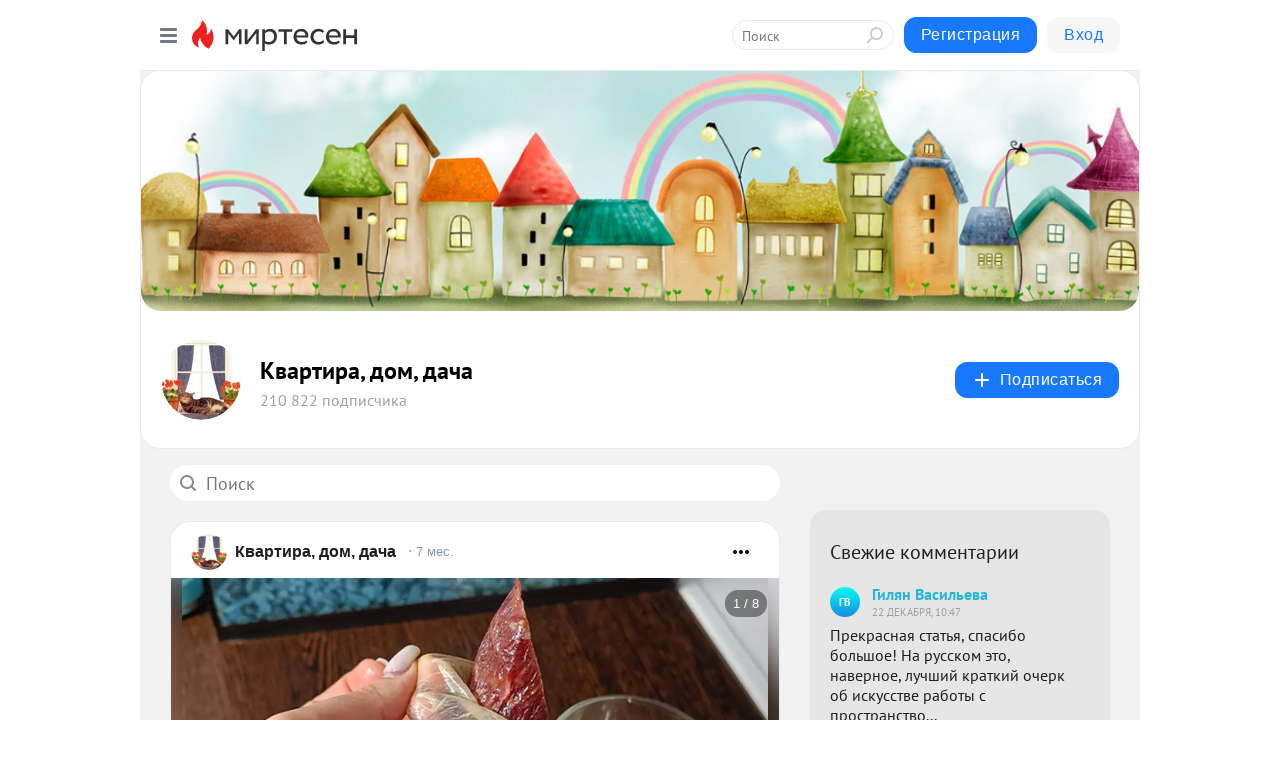

--- FILE ---
content_type: text/html; charset=utf-8
request_url: https://kvartira.mirtesen.ru/blog/?t=%D0%BB%D0%B0%D0%B9%D1%84%D1%85%D0%B0%D0%BA
body_size: 29834
content:
<!DOCTYPE html>
<html lang="ru" >
<head>
<meta charset="utf-8" />
<meta name="robots" content="all"/>
<script>window.__SM_COUNTER_ID = 45130;</script>
<title data-react-helmet="true">Квартира, дом, дача - Список материалов - Медиаплатформа МирТесен</title>
<meta name="viewport" content="width=device-width, initial-scale=1"/>
<meta name="yandex-verification" content="2c6fd7a8e14090dc"/>
<meta data-react-helmet="true" name="description" content="Свежие материалы тематического канала &quot;Квартира, дом, дача&quot;&quot; в медиаплатформе МирТесен. Подписывайтесь, читайте, комментируйте, ставьте лайки"/><meta data-react-helmet="true" name="keywords" content="одноклассники, однокурсники, соседи, сослуживцы, мир тесен, земляки, старые друзья, география, блоги домов, события вокруг, социальная сеть, карта, дом, работа, web 2.0"/><meta data-react-helmet="true" property="og:image" content="https://r.mt.ru/r23/photo1DC4/20061807816-0/jpeg/bp.jpeg"/><meta data-react-helmet="true" property="og:image:width" content="1200"/><meta data-react-helmet="true" property="og:image:height" content="628"/><meta data-react-helmet="true" property="og:image:alt" content="Квартира, дом, дача - Список материалов - Медиаплатформа МирТесен"/><meta data-react-helmet="true" property="twitter:image" content="https://r.mt.ru/r23/photo1DC4/20061807816-0/jpeg/bp.jpeg"/><meta data-react-helmet="true" property="vk:image" content="https://r.mt.ru/r23/photo1DC4/20061807816-0/jpeg/bp.jpeg"/><meta data-react-helmet="true" property="og:description" content="Свежие материалы тематического канала &quot;Квартира, дом, дача&quot;&quot; в медиаплатформе МирТесен. Подписывайтесь, читайте, комментируйте, ставьте лайки"/><meta data-react-helmet="true" property="twitter:description" content="Свежие материалы тематического канала &quot;Квартира, дом, дача&quot;&quot; в медиаплатформе МирТесен. Подписывайтесь, читайте, комментируйте, ставьте лайки"/><meta data-react-helmet="true" property="og:site_name" content="Квартира, дом, дача - МирТесен"/><meta data-react-helmet="true" property="og:site" content="Квартира, дом, дача - МирТесен"/><meta data-react-helmet="true" property="og:type" content="article"/><meta data-react-helmet="true" property="og:url" content="https://kvartira.mirtesen.ru/blog/?t=%D0%BB%D0%B0%D0%B9%D1%84%D1%85%D0%B0%D0%BA"/><meta data-react-helmet="true" property="og:title" content="Квартира, дом, дача - Список материалов - Медиаплатформа МирТесен"/><meta data-react-helmet="true" property="twitter:card" content="summary_large_image"/><meta data-react-helmet="true" property="twitter:title" content="Квартира, дом, дача - Список материалов - Медиаплатформа МирТесен"/><meta data-react-helmet="true" name="yandex_direct" content="1"/><meta data-react-helmet="true" name="yandex-verification" content="2c6fd7a8e14090dc"/><meta data-react-helmet="true" name="verify-v1" content="6vUk9wlIbXBH7v4Ipy2+anAkmv5AtMsnOiyRnIn5gXc="/><meta data-react-helmet="true" property="fb:app_id" content="119882358169514"/>
<link data-react-helmet="true" rel="image_src" href="https://r.mt.ru/r23/photo1DC4/20061807816-0/jpeg/bp.jpeg"/><link data-react-helmet="true" rel="canonical" href="https://kvartira.mirtesen.ru/blog/"/><link data-react-helmet="true" rel="index" href="https://kvartira.mirtesen.ru"/><link data-react-helmet="true" rel="alternate" type="application/atom+xml" title="Квартира, дом, дача - МирТесен" href="https://kvartira.mirtesen.ru/blog/atom"/><link data-react-helmet="true" rel="alternate" type="application/atom+xml" title="Квартира, дом, дача - МирТесен" href="https://kvartira.mirtesen.ru/blog/rss"/><link data-react-helmet="true" rel="icon" href="/favicon.ico" type="image/x-icon" sizes="16x16"/><link data-react-helmet="true" rel="shortcut icon" href="/favicon.ico" type="image/x-icon" sizes="16x16"/>

<link rel="stylesheet" href="https://alpha.mirtesen.ru/assets/modern/bundle.async.390fc67b829a9a691b15.css" media="print" onload="this.media='all'">
<link rel="stylesheet" href="https://alpha.mirtesen.ru/assets/modern/bundle.blog.e2791309848d57543770.css" />
</head>
<body >



<div id="root"><div class="app blog-post-list-page"><div id="layout" class="post-list-layout bg-gray"><div id="main-container" class="not-admin"><header id="header"><div class="header-wrapper" style="width:auto"><div class="header-container"><div class="header"><div class="header__navigation"></div></div></div></div></header><div id="three-column-container"><div id="very-left-column" class=""><div class="sticky-wrap" style="left:0"><div class="sticky__content"><div class="left-menu"><div class="left-menu__blog"><div class="left-menu__item left-menu__blog-item"><div class="left-menu__item_title left-menu__item_header">Квартира, дом, ...</div><a class="left-menu__item_element" href="https://kvartira.mirtesen.ru/">Главная</a><a class="left-menu__item_element" href="https://kvartira.mirtesen.ru/_/design">Интерьер и дизайн</a><a class="left-menu__item_element" href="https://kvartira.mirtesen.ru/_/masterklass">Ремонт и строител...</a><a class="left-menu__item_element" href="https://kvartira.mirtesen.ru/_/ideidlyadoma">Идеи для дома</a><a class="left-menu__item_element" href="https://kvartira.mirtesen.ru/_/remont">Архитектура</a><a class="left-menu__item_element" href="https://kvartira.mirtesen.ru/_/news">О недвижимости</a><a class="left-menu__item_element" href="https://kvartira.mirtesen.ru/_/sovetyihozyayke">ЖКХ </a><a class="left-menu__item_element" href="https://kvartira.mirtesen.ru/_/ktogdeikak">Кто, где и как</a><button class="left-menu__item_button">Показать все<svg class="svg-icon"><use href="/images/icons.svg?v=1769199#angle-down"></use></svg></button></div><div class="left-menu__item left-menu__blog-item"><div class="left-menu__item_title left-menu__item_header"></div><i class="left-menu__item_delimiter"></i><a class="left-menu__item_element" href="https://kvartira.mirtesen.ru/blog/latest">Новые</a><a class="left-menu__item_element" href="https://kvartira.mirtesen.ru/blog/interesting">Лучшие</a><a class="left-menu__item_element" href="https://kvartira.mirtesen.ru/blog/commented">Обсуждаемые</a><a class="left-menu__item_element" href="https://kvartira.mirtesen.ru/comments">Комментарии</a></div></div><div class="left-menu__item" id="topics-menu"><div class="left-menu__item_title" id="topics-menu-title">Рубрики</div><a class="left-menu__item_element" href="//mirtesen.ru/topic/cooking?utm_medium=from_left_sidebar"><span><img src="//static.mtml.ru/images/topics/cooking.svg" alt="cooking" loading="lazy" width="16" height="16"/></span><span>Кулинария</span></a><a class="left-menu__item_element" href="//mirtesen.ru/topic/family?utm_medium=from_left_sidebar"><span><img src="//static.mtml.ru/images/topics/family.svg" alt="family" loading="lazy" width="16" height="16"/></span><span>Дети и семья</span></a><a class="left-menu__item_element" href="//mirtesen.ru/topic/show?utm_medium=from_left_sidebar"><span><img src="//static.mtml.ru/images/topics/show.svg" alt="show" loading="lazy" width="16" height="16"/></span><span>Шоу-бизнес</span></a><a class="left-menu__item_element" href="//mirtesen.ru/topic/politics?utm_medium=from_left_sidebar"><span><img src="//static.mtml.ru/images/topics/politics.svg" alt="politics" loading="lazy" width="16" height="16"/></span><span>Политика</span></a><a class="left-menu__item_element" href="//mirtesen.ru/topic/health?utm_medium=from_left_sidebar"><span><img src="//static.mtml.ru/images/topics/health.svg" alt="health" loading="lazy" width="16" height="16"/></span><span>Здоровье</span></a><button class="left-menu__item_button">Показать все<svg class="svg-icon"><use href="/images/icons.svg?v=1769199#angle-down"></use></svg></button></div><div class="left-menu__item"><div class="left-menu__item_title left-menu__item_header"><a href="https://mirtesen.ru/" class="left-menu__item_title-anchor">Моя лента</a></div><a href="https://mirtesen.ru/chats" class="left-menu__item_element left-menu__item_element_chat" target="_self"><span><img src="//static.mtml.ru/images/icons_v2/chats.svg" alt="ЧАТЫ" loading="lazy" width="16" height="16"/></span><span id="chats-tooltip">ЧАТЫ</span></a><a href="https://mirtesen.ru/polls" class="left-menu__item_element left-menu__item_element_poll" target="_self"><span><img src="//static.mtml.ru/images/icons_v2/vote.svg" alt="Опросы" loading="lazy" width="28" height="28"/></span><span id="polls-tooltip">Опросы</span></a><a href="https://mirtesen.ru/bloggers" class="left-menu__item_element" target="_self"><span><img src="//static.mtml.ru/images/icons_v2/IconBloggersColor.svg" alt="Блогеры" loading="lazy" width="17" height="17"/></span><span id="bloggers-tooltip">Блогеры</span></a><a href="https://mirtesen.ru/user-posts" class="left-menu__item_element" target="_self"><span><img src="//static.mtml.ru/images/icons_v2/IconUserContent.svg" alt="Глас народа" loading="lazy" width="16" height="16"/></span><span id="user-posts-tooltip">Глас народа</span></a><a href="https://mirtesen.ru/popular/liked" class="left-menu__item_element" target="_self"><span><img src="//static.mtml.ru/images/icons_v2/IconPopularColor.svg" alt="Популярное" loading="lazy" width="13" height="16"/></span><span id="popular-posts-tooltip">Популярное</span></a><a href="https://mirtesen.ru/popular/commented" class="left-menu__item_element" target="_self"><span><img src="//static.mtml.ru/images/icons_v2/IconDiscussColor.svg" alt="Обсуждаемое" loading="lazy" width="14" height="14"/></span><span id="commented-posts-tooltip">Обсуждаемое</span></a></div><div class="left-menu__item" id="common-menu"><a href="https://k41tv.app.link/sidebarlink" class="btn btn-primary btn-primary_left-menu" target="_blank" id="app-tooltip"><svg class="svg"><use href="/images/icons.svg#app-icon"></use></svg><span class="left-menu__item_element-text">Мессенджер МТ</span></a><a href="https://info.mirtesen.ru/about" class="left-menu__item_element" target="_blank"><span><img src="//static.mtml.ru/images/icons_v2/IconAbout.svg" alt="О компании" loading="lazy" width="9" height="14"/></span><span class="left-menu__item_element-text">О компании</span></a><a href="https://info.mirtesen.ru/glagol" class="left-menu__item_element" target="_blank"><span><img src="//static.mtml.ru/images/icons_v2/icon-glagol.svg" alt="О редакции ГлагоL" loading="lazy" width="8" height="13"/></span><span class="left-menu__item_element-text">О редакции ГлагоL</span></a><a href="https://info.mirtesen.ru/news" class="left-menu__item_element" target="_blank"><span><img src="//static.mtml.ru/images/icons_v2/IconNews.svg" alt="Новости" loading="lazy" width="16" height="14"/></span><span class="left-menu__item_element-text">Новости</span></a><a href="https://info.mirtesen.ru/partners" class="left-menu__item_element" target="_blank"><span><img src="//static.mtml.ru/images/icons_v2/IconPartners.svg" alt="Партнерам" loading="lazy" width="16" height="13"/></span><span class="left-menu__item_element-text">Партнерам</span></a><a href="https://info.mirtesen.ru/promo" class="left-menu__item_element" target="_blank"><span><img src="//static.mtml.ru/images/icons_v2/IconAdvertizing.svg" alt="Рекламодателям" loading="lazy" width="17" height="16"/></span><span class="left-menu__item_element-text">Рекламодателям</span></a><a href="https://mirtesen.ru/feedback/report" class="left-menu__item_element" target="_blank"><span><img src="//static.mtml.ru/images/icons_v2/IconFeedback.svg" alt="Обратная связь" loading="lazy" width="16" height="13"/></span><span class="left-menu__item_element-text">Обратная связь</span></a><a href="https://mirtesen.ru/feedback/report/spam" class="left-menu__item_element" target="_blank"><span><img src="//static.mtml.ru/images/icons_v2/IconSpam.svg" alt="Пожаловаться на спам" loading="lazy" width="15" height="14"/></span><span class="left-menu__item_element-text">Пожаловаться на спам</span></a><a href="https://info.mirtesen.ru/agreement" class="left-menu__item_element" target="_blank"><span><img src="//static.mtml.ru/images/icons_v2/IconAgreement.svg" alt="Соглашение" loading="lazy" width="15" height="16"/></span><span class="left-menu__item_element-text">Соглашение</span></a><a href="https://info.mirtesen.ru/recommendation_rules" class="left-menu__item_element" target="_blank"><span><img src="//static.mtml.ru/images/icons_v2/IconAgreement.svg" alt="Рекомендательные технологии" loading="lazy" width="15" height="16"/></span><span class="left-menu__item_element-text">Рекомендательные технологии</span></a></div></div><p class="recommendation-tech">На информационном ресурсе применяются <a href="https://info.mirtesen.ru/recommendation_rules">рекомендательные технологии</a> (информационные технологии предоставления информации на основе сбора, систематизации и анализа сведений, относящихся к предпочтениям пользователей сети &quot;Интернет&quot;, находящихся на территории Российской Федерации)</p><div class="mt-tizer-ad-block"><div class="partner-block-wrapper"><div id="unit_99821"></div></div></div></div></div></div><div id="content-container"><div id="secondary-header" class="secondary-header secondary-header_blog"><div class="secondary-header__top secondary-header__top_has-background" style="background-image:url(//mtdata.ru/u23/photo1DC4/20061807816-0/original.jpeg)"></div><div class="secondary-header__middle secondary-header__middle_with-top"><div id="secondary-header-logo" class="secondary-header__logo-outer"><div class="secondary-header__logo-wrap"><a class="userlogo userlogo_xl" href="https://kvartira.mirtesen.ru/?utm_referrer=mirtesen.ru" title="" target="" data-rjs="2"></a></div></div><div class="secondary-header__title-wrap"><div class="secondary-header__title-subscribers"><h1 class="secondary-header__title"><a class="secondary-header__title-link" href="https://kvartira.mirtesen.ru/?utm_referrer=mirtesen.ru" style="color:#000" rel="nofollow">Квартира, дом, дача</a></h1><i class="secondary-header__subscribers">210 822 подписчика</i></div></div><div><div id="mt-dropdown-menu" class="mt-dropdown-menu"><button appearance="btn" title="Подписаться" type="button" class="mt-dropdown-menu__btn btn btn-primary"><svg class="svg-icon"><use href="/images/icons.svg?v=1769199#cross"></use></svg>Подписаться</button></div></div></div></div><div id="double-column-container"><div id="right-column"><div class="partner-block-wrapper"><div id="unit_95129"></div></div><div class="partner-block-wrapper"><div id="unit_99810"></div></div><div class="right-column-comments right-column-comments_blog"><h3 class="right-column-comments__title">Свежие комментарии</h3><ul class="right-column-comments-list"><li class="right-column-comments-item"><a href="https://mirtesen.ru/people/621371719" class="right-column-comments-item__author"><span class="userlogo userlogo_s" href="" style="background:linear-gradient(hsl(177, 100%, 50%), hsl(207, 80%, 50%))" target="">ГВ</span><div class="right-column-comments-item__author__info"><i class="right-column-comments-item__author__name" style="color:hsl(192, 70%, 50%)">Гилян Васильева</i><i class="right-column-comments-item__pubdate"></i></div></a><div class="right-column-comments-item__post"><span class="right-column-comments-item__post__message">Прекрасная статья, спасибо большое!
На русском это, наверное, лучший краткий очерк об искусстве работы с пространство...</span><span class="right-column-comments-item__post__title">Японский сад камн...</span></div></li><li class="right-column-comments-item"><a href="https://mirtesen.ru/people/987765809" class="right-column-comments-item__author"><span class="userlogo userlogo_s" href="" title="" target="" data-rjs="2"></span><div class="right-column-comments-item__author__info"><i class="right-column-comments-item__author__name" style="color:hsl(52, 70%, 50%)">giesbrecht56 Антонов</i><i class="right-column-comments-item__pubdate"></i></div></a><div class="right-column-comments-item__post"><span class="right-column-comments-item__post__message">Да на здоровье пускай строят. Не собираюсь что либо доказывать,расхваливать. Я всего лишь ответил на заявление Татьяны.</span><span class="right-column-comments-item__post__title">Россияне показали...</span></div></li><li class="right-column-comments-item"><a href="https://mirtesen.ru/people/963359670" class="right-column-comments-item__author"><span class="userlogo userlogo_s" href="" title="" target="" data-rjs="2"></span><div class="right-column-comments-item__author__info"><i class="right-column-comments-item__author__name" style="color:hsl(186, 70%, 50%)">Василиса Иванова</i><i class="right-column-comments-item__pubdate"></i></div></a><div class="right-column-comments-item__post"><span class="right-column-comments-item__post__message">Статья ни о чем: проблема есть, решения - нет. Закон должен предусматривать наказание для рекламодателя. Т.е. если мо...</span><span class="right-column-comments-item__post__title">Реклама  в  доме:...</span></div></li></ul></div><div class="sticky2" style="top:30px"><div class="partner-block-wrapper"><div id="unit_99808"></div></div></div></div><div id="content-column"><div class="blog-post-list"><div class="mt-search-input"><input type="text" placeholder="Поиск" name="search" autoComplete="off" class="mt-search-input__input" spellcheck="false" value=""/><i class="mt-search-input__icon"><svg class="svg-icon"><use href="/images/icons.svg?v=1769199#search"></use></svg></i></div><div class="clearfix inft-scroll"><article class="inft blog-post"><article class="post-card"><div class="post-card__header"><div class="post-card__main"><div class="post-card__info-without-topic"><a class="post-card__logo" href="//kvartira.mirtesen.ru?utm_referrer=mirtesen.ru" target="_self"><span class="userlogo" href="" title="" target="" data-rjs="2"></span></a><a class="post-card__author" href="//kvartira.mirtesen.ru?utm_referrer=mirtesen.ru" target="_self"><div class="post-author"><span>Квартира, дом, дача</span></div></a><a href="//kvartira.mirtesen.ru/blog/43730199429/Zachem-zamachivat-kolbasu-v-kipyatke-7-kulinarnyih-layfhakov-kot?utm_referrer=mirtesen.ru" class="pubdate post-card__pubdate" target="_self"></a></div></div><div class="post-card__context-actions"><div id="mt-dropdown-menu" class="mt-dropdown-menu context-dropdown"><button type="button" class="mt-dropdown-menu__btn"><svg class="svg-icon"><use href="/images/icons.svg?v=1769199#more"></use></svg></button></div></div></div><div class="post-card__content"><div class="post-card__media"></div><div class="post-card__description"><div class="post-preview"><a class="post-preview__overlay" href="//kvartira.mirtesen.ru/blog/43730199429/Zachem-zamachivat-kolbasu-v-kipyatke-7-kulinarnyih-layfhakov-kot?utm_referrer=mirtesen.ru"></a><h3 class="post-preview__title">Зачем замачивать колбасу в кипятке: 7 кулинарных лайфхаков, которые с руками оторвут и новички, и опытные повара</h3><p class="post-preview__description"><span>Опытные хозяйки, которые много времени проводят на кухне, уже давно не представляют процесс готовки без использования лайфхаков, ведь они сильно облегчают жизнь. Если в вашем арсенале еще нет проверенных хитростей, берите на заметку кулинарные приемы из статьи Novate.ru – они достойны вашего</span>... <span class="post-preview__more" data-link="more">Далее</span></p></div></div></div><div class="post-card__footer"><div class="post-controls"><div><div class="post-actions"><div class="post-actions__push"></div></div></div></div></div><span></span></article></article><div class="adfox-outer blog-post-list__ad-block"><div class="partner-block-wrapper"><div id="unit_99818"></div></div></div><article class="inft blog-post"><article class="post-card"><div class="post-card__header"><div class="post-card__main"><div class="post-card__info-without-topic"><a class="post-card__logo" href="//kvartira.mirtesen.ru?utm_referrer=mirtesen.ru" target="_self"><span class="userlogo" href="" title="" target="" data-rjs="2"></span></a><a class="post-card__author" href="//kvartira.mirtesen.ru?utm_referrer=mirtesen.ru" target="_self"><div class="post-author"><span>Квартира, дом, дача</span></div></a><a href="//kvartira.mirtesen.ru/blog/43668320766/7-mest-v-dome-gde-nelzya-ustanavlivat-Wi-Fi-router-chtobyi-inter?utm_referrer=mirtesen.ru" class="pubdate post-card__pubdate" target="_self"></a></div></div><div class="post-card__context-actions"><div id="mt-dropdown-menu" class="mt-dropdown-menu context-dropdown"><button type="button" class="mt-dropdown-menu__btn"><svg class="svg-icon"><use href="/images/icons.svg?v=1769199#more"></use></svg></button></div></div></div><div class="post-card__content"><div class="post-card__media"></div><div class="post-card__description"><div class="post-preview"><a class="post-preview__overlay" href="//kvartira.mirtesen.ru/blog/43668320766/7-mest-v-dome-gde-nelzya-ustanavlivat-Wi-Fi-router-chtobyi-inter?utm_referrer=mirtesen.ru"></a><h3 class="post-preview__title">7 мест в доме, где нельзя устанавливать Wi-Fi роутер, чтобы интернет не заглох</h3><p class="post-preview__description"><span>Есть такие гаджеты в наших домах, которые мы не замечаем большую часть повседневной жизни, а ведь они играют важную роль в быту или комфорте. И Wi-Fi роутер — один из самых очевидных таких девайсов, ведь зачастую мы не обращаем на него внимания, пока внезапно не пропадет интернет. Впрочем, этого</span>... <span class="post-preview__more" data-link="more">Далее</span></p></div></div></div><div class="post-card__footer"><div class="post-controls"><div><div class="post-actions"><div class="post-actions__push"></div></div></div></div></div><span></span></article></article><article class="inft blog-post"><article class="post-card"><div class="post-card__header"><div class="post-card__main"><div class="post-card__info-without-topic"><a class="post-card__logo" href="//kvartira.mirtesen.ru?utm_referrer=mirtesen.ru" target="_self"><span class="userlogo" href="" title="" target="" data-rjs="2"></span></a><a class="post-card__author" href="//kvartira.mirtesen.ru?utm_referrer=mirtesen.ru" target="_self"><div class="post-author"><span>Квартира, дом, дача</span></div></a><a href="//kvartira.mirtesen.ru/blog/43992029429/Pochemu-dorogoy-nozh-mozhet-zatupitsya-kogda-deshyovyiy-ostanets?utm_referrer=mirtesen.ru" class="pubdate post-card__pubdate" target="_self"></a></div></div><div class="post-card__context-actions"><div id="mt-dropdown-menu" class="mt-dropdown-menu context-dropdown"><button type="button" class="mt-dropdown-menu__btn"><svg class="svg-icon"><use href="/images/icons.svg?v=1769199#more"></use></svg></button></div></div></div><div class="post-card__content"><div class="post-card__media"></div><div class="post-card__description"><div class="post-preview"><a class="post-preview__overlay" href="//kvartira.mirtesen.ru/blog/43992029429/Pochemu-dorogoy-nozh-mozhet-zatupitsya-kogda-deshyovyiy-ostanets?utm_referrer=mirtesen.ru"></a><h3 class="post-preview__title">Почему дорогой нож может затупиться, когда дешёвый останется острым</h3><p class="post-preview__description"><span>Каким бы хорошим и дорогим ни был нож, он всё равно рано или поздно затупится, и его придётся точить. Даже керамические ножи приходят в негодность, не говоря уже о стальных. Любопытно, что хороший нож из более или менее качественной стали может прослужить полгода, а после заточки он затупится уже</span>... <span class="post-preview__more" data-link="more">Далее</span></p></div></div></div><div class="post-card__footer"><div class="post-controls"><div><div class="post-actions"><div class="post-actions__push"></div></div></div></div></div><span></span></article></article><article class="inft blog-post"><article class="post-card"><div class="post-card__header"><div class="post-card__main"><div class="post-card__info-without-topic"><a class="post-card__logo" href="//kvartira.mirtesen.ru?utm_referrer=mirtesen.ru" target="_self"><span class="userlogo" href="" title="" target="" data-rjs="2"></span></a><a class="post-card__author" href="//kvartira.mirtesen.ru?utm_referrer=mirtesen.ru" target="_self"><div class="post-author"><span>Квартира, дом, дача</span></div></a><a href="//kvartira.mirtesen.ru/blog/43749157587/Zachem-stirat-odezhdu-vmeste-s-koka-koloy-10-strannyih-no-polezn?utm_referrer=mirtesen.ru" class="pubdate post-card__pubdate" target="_self"></a></div></div><div class="post-card__context-actions"><div id="mt-dropdown-menu" class="mt-dropdown-menu context-dropdown"><button type="button" class="mt-dropdown-menu__btn"><svg class="svg-icon"><use href="/images/icons.svg?v=1769199#more"></use></svg></button></div></div></div><div class="post-card__content"><div class="post-card__media"></div><div class="post-card__description"><div class="post-preview"><a class="post-preview__overlay" href="//kvartira.mirtesen.ru/blog/43749157587/Zachem-stirat-odezhdu-vmeste-s-koka-koloy-10-strannyih-no-polezn?utm_referrer=mirtesen.ru"></a><h3 class="post-preview__title">Зачем стирать одежду вместе с кока-колой: 10 странных, но полезных лайфхаков</h3><p class="post-preview__description"><span><br />Если женщина работает и занимается воспитанием детей, она не может себе позволить тратить много времени на стирку, уборку, готовку и прочие бытовые дела, попросту потому что его у нее нет. В этой ситуации очень сильно выручают различные лайфхаки для облегчения домашней рутины. В этой статье</span>... <span class="post-preview__more" data-link="more">Далее</span></p></div></div></div><div class="post-card__footer"><div class="post-controls"><div><div class="post-actions"><div class="post-actions__push"></div></div></div></div></div><span></span></article></article><div class="adfox-outer blog-post-list__ad-block"><div class="partner-block-wrapper"><div id="unit_99818"></div></div></div><article class="inft blog-post"><article class="post-card"><div class="post-card__header"><div class="post-card__main"><div class="post-card__info-without-topic"><a class="post-card__logo" href="//kvartira.mirtesen.ru?utm_referrer=mirtesen.ru" target="_self"><span class="userlogo" href="" title="" target="" data-rjs="2"></span></a><a class="post-card__author" href="//kvartira.mirtesen.ru?utm_referrer=mirtesen.ru" target="_self"><div class="post-author"><span>Квартира, дом, дача</span></div></a><a href="//kvartira.mirtesen.ru/blog/43313430571/V-stiralnoy-mashine-poyavlyaetsya-gribok-pleseni?utm_referrer=mirtesen.ru" class="pubdate post-card__pubdate" target="_self"></a></div></div><div class="post-card__context-actions"><div id="mt-dropdown-menu" class="mt-dropdown-menu context-dropdown"><button type="button" class="mt-dropdown-menu__btn"><svg class="svg-icon"><use href="/images/icons.svg?v=1769199#more"></use></svg></button></div></div></div><div class="post-card__content"><div class="post-card__media"></div><div class="post-card__description"><div class="post-preview"><a class="post-preview__overlay" href="//kvartira.mirtesen.ru/blog/43313430571/V-stiralnoy-mashine-poyavlyaetsya-gribok-pleseni?utm_referrer=mirtesen.ru"></a><h3 class="post-preview__title">В стиральной машине появляется грибок плесени</h3><p class="post-preview__description"><span>Грибок плесени появляется из-за того, что очень редко используется режим кипячения в стиральной машинке. Стандартно мы выбираем температуру воды 60°C или 40°C, очень редкие вещи сейчас можно стирать при 90°C воды. Причем узнать о появлении плесени можно не сразу - одежда все равно будет пахнуть</span>... <span class="post-preview__more" data-link="more">Далее</span></p></div></div></div><div class="post-card__footer"><div class="post-controls"><div><div class="post-actions"><div class="post-actions__push"></div></div></div></div></div><span></span></article></article><span></span><div></div><div class="inft-scroll__loader"></div></div><nav class="pagination"><ul class="blog-post__pagination"><li>Страница: <!-- -->1<!-- --> </li><li><a href="/blog/?t=%D0%BB%D0%B0%D0%B9%D1%84%D1%85%D0%B0%D0%BA&amp;page=2">Вперед</a></li></ul></nav></div></div></div></div></div></div><div style="position:fixed;bottom:50px;right:0;cursor:pointer;transition-duration:0.2s;transition-timing-function:linear;transition-delay:0s;z-index:10;display:none"><div id="scroll-top"><div>наверх</div></div></div></div><div></div></div></div>
<div id="messenger-portal" class="messenger-embedded"></div>
<script>window.__PRELOADED_STATE__ = {"blogDomain":{},"promotion":{"popup":{},"activeTab":"platform","sections":{"platform":{"title":"Реклама на Платформе","isMenu":true,"changed":false,"forDevs":true},"settings":{"title":"Настройки рекламы","isMenu":true,"changed":false,"forDevs":true},"item":{"title":"Редактирование объекта","isMenu":false,"changed":false,"forDevs":true},"itemAdd":{"title":"Добавление объекта","isMenu":false,"changed":false,"forDevs":true},"deposit":{"title":"Пополнение баланса","isMenu":false,"changed":false,"forDevs":true},"stats":{"title":"Статистика рекламы","isMenu":true,"changed":false,"forDevs":true}},"changed":{"platform":false,"settings":false,"item":false,"stats":false},"data":{"platform":"","settings":{"currentBalance":0,"spentBalance":0,"groupItem":{"id":null,"status":"STATUS_PENDING","dateStart":null,"dateEnd":null,"fullClicksLimit":null,"dayClicksLimit":null,"clickPrice":null,"utmSource":null,"utmMedium":null,"utmCampaign":null,"targetGeoIds":null,"targetIsMale":null,"targetAgeMin":null,"targetAgeMax":null,"targetTime":null,"title":null,"canChangeStatus":null,"inRotation":false,"fullClicks":0,"dayClicks":0},"blogpostItems":[]},"item":{"id":null,"status":"STATUS_PENDING","dateStart":null,"dateEnd":null,"fullClicksLimit":null,"dayClicksLimit":null,"clickPrice":null,"utmSource":null,"utmMedium":null,"utmCampaign":null,"targetGeoIds":null,"targetIsMale":null,"targetAgeMin":null,"targetAgeMax":null,"targetTime":null,"title":null,"canChangeStatus":null,"inRotation":false,"fullClicks":0,"dayClicks":0},"itemAdd":{"url":null},"deposit":{"value":""},"stats":{"periodFrom":"2026-01-03","periodTo":"2026-01-23"}},"errors":{}},"editComments":{"activeTab":"stats","sections":{"stats":{"title":"Статистика","isMenu":true,"changed":false,"forDevs":true},"settings":{"title":"Настройки","isMenu":true,"changed":false,"forDevs":true}},"changed":{"stats":false,"settings":false},"data":{"stats":{"periodFrom":"2026-01-16","periodTo":"2026-01-23"},"settings":{"applyForCommentsEnabled":0,"commonEnabled":0,"siteEnabled":0,"keyWords":[]}},"errors":{}},"actionVote":{},"header":{"sidebarEnabled":false,"sidebarIsOpen":false},"messageNotifications":{"items":[],"startFrom":0,"nextFrom":0,"hasMoreItems":true,"busy":false},"activityNotifications":{"items":[],"nextFrom":"","hasMoreItems":true,"busy":false},"headerSearch":{"value":"","result":{"people":[],"groups":[],"posts":[]},"isLoading":false,"hasResults":false},"rssEditor":{"editKey":null,"type":"add","loading":{"defaultImage":false},"values":{"maxTextLength":0,"publicationDelay":0,"useFullText":false,"useShortDesctiption":false,"ignoreMediaTags":false,"rssSourceLink":"","autoRefreshImportedThemes":false,"pregTemplateTextSearch":"","pregTemplateTextChange":"","xpathLongText":"","xpathImage":"","showCategory":"","importCategory":"","keepImages":false,"keepLinks":false,"keepIframes":false,"useEmbedCode":false,"useYandexTurbo":false,"addYandexGenreTags":false,"loadingTimout":0,"hideSourceLink":false,"defaultImage":""}},"telegramEditor":{"editKey":null,"type":"add","values":{"username":null,"signature":""}},"auth":{"user":null,"groupPrivileges":{},"viewedTooltips":{}},"authForm":{"isBusy":false,"widgetId":"0","instances":{"0":{"isOpen":false,"activeTab":"login","callAndSmsLimits":{"apiLimits":{"smsAllowed":true,"callAllowed":true,"smsTimeLimitExceededMsg":"","callTimeLimitExceededMsg":""},"timers":{}},"params":{"login":{"phone":"","code":"","mode":"SMS","step":"","errorMap":{}},"loginByEmail":{"email":"","password":"","remember":"on","step":"","errorMap":{}},"registration":{"name":"","lastname":"","email":"","phone":"","code":"","mode":"SMS","step":"","errorMap":{}},"registrationByEmail":{"email":"","name":"","phone":"","code":"","mode":"SMS","step":"","errorMap":{}},"password":{"email":"","errorMap":{}}}}}},"blogModerators":{"staff":[],"popup":{"popupType":null,"userInfo":null},"errors":{},"radioBtnValue":null},"logoEditor":{"image":null,"allowZoomOut":false,"position":{"x":0.5,"y":0.5},"scale":1,"rotate":0,"borderRadius":0,"width":100,"height":100,"border":0,"isEmpty":true,"type":"blog"},"headerBackgroundEditor":{"image":null,"type":"blog","allowZoomOut":false,"position":{"x":0.5,"y":0.5},"scale":1,"rotate":0,"borderRadius":0,"blogHeight":240,"profileHeight":240,"border":0,"isEmpty":true},"titleEditor":{"title":""},"secondaryHeader":{"logoSwitcher":false,"titleSwitcher":false,"backgroundSwitcher":false,"logoEditor":false,"titleEditor":false,"backgroundEditor":false},"blogMenuSettings":{"isChanged":false,"menuItems":[],"currentIndex":null,"menuItem":{},"staticWidgetsToRemove":[],"context":{"add":{"title":"Добавление раздела","saveButton":"Добавить"},"edit":{"title":"Раздел: ","saveButton":"Сохранить","remove":"Удалить раздел"}},"errors":{}},"siteSettings":{},"siteSettingsLeftMenu":{"sitesDropdown":false},"promotionLeftMenu":{},"editCommentsLeftMenu":{},"blogPostList":{"searchValue":"","search":{"results":null,"page":0,"hasMore":true,"isLoading":false},"blogPostList":[{"id":43730199429,"title":"Зачем замачивать колбасу в кипятке: 7 кулинарных лайфхаков, которые с руками оторвут и новички, и опытные повара","url":"//kvartira.mirtesen.ru/blog/43730199429?utm_referrer=mirtesen.ru","seo_url":"//kvartira.mirtesen.ru/blog/43730199429/Zachem-zamachivat-kolbasu-v-kipyatke-7-kulinarnyih-layfhakov-kot?utm_referrer=mirtesen.ru","canonical_url":"https://kvartira.mirtesen.ru/blog/43730199429/Zachem-zamachivat-kolbasu-v-kipyatke-7-kulinarnyih-layfhakov-kot","created":1748460142,"date":1748520004,"publish_time":"2025-05-29 15:00:00","status":"STATUS_ACTIVE","isTitleHidden":false,"preview_text":"Опытные хозяйки, которые много времени проводят на кухне, уже давно не представляют процесс готовки без использования лайфхаков, ведь они сильно облегчают жизнь. Если в вашем арсенале еще нет проверенных хитростей, берите на заметку кулинарные приемы из статьи Novate.ru – они достойны вашего","comments_count":4,"post_type":"post","likes":{"count":43,"user_likes":0,"can_like":0,"marks_pluses":43,"marks_minuses":0,"user_like_attr":null,"like_attr_ids":[{"id":100,"count":36},{"id":1,"count":6},{"id":2,"count":1}]},"from_id":530978026,"from":{"id":530978026,"display_name":"Лилия К","url":"//mirtesen.ru/people/530978026","photo_original":"//mtdata.ru/u30/photoADF2/20810247910-0/original.jpeg","isAuthenticAccount":false},"group":{"display_name":"Квартира, дом, дача","url":"//kvartira.mirtesen.ru","photo_original":"//mtdata.ru//u23/photo1C26/20742513565-0/original.jpeg","id":30396721062,"canViewBlogPostCreator":false,"showSubscribersAmount":true,"is_subscribed":false,"is_member":false,"is_owner":false,"is_staff":false,"created":1276095997},"attachments":[{"photo":{"id":20492909298,"photo_original":"//mtdata.ru/u24/photo3D59/20492909298-0/original.png#20492909298","title":"1","width":700,"height":443}},{"photo":{"id":20054419241,"photo_original":"//mtdata.ru/u24/photo184D/20054419241-0/original.png#20054419241","title":"1","width":700,"height":443}},{"photo":{"id":20162127845,"photo_original":"//mtdata.ru/u24/photoA11A/20162127845-0/original.jpg#20162127845","title":"1","width":700,"height":450}},{"photo":{"id":20385200694,"photo_original":"//mtdata.ru/u24/photo0513/20385200694-0/original.jpg#20385200694","title":"1","width":700,"height":450}},{"photo":{"id":20608273543,"photo_original":"//mtdata.ru/u24/photo48C8/20608273543-0/original.jpg#20608273543","title":"1","width":700,"height":525}},{"photo":{"id":20715982147,"photo_original":"//mtdata.ru/u24/photoEF55/20715982147-0/original.jpg#20715982147","title":"1","width":560,"height":700}},{"photo":{"id":20831346392,"photo_original":"//mtdata.ru/u24/photo88F2/20831346392-0/original.jpg#20831346392","title":"1","width":700,"height":466}},{"photo":{"id":20939054996,"photo_original":"//mtdata.ru/u24/photo9712/20939054996-0/original.jpg#20939054996","title":"1","width":700,"height":485}}],"modified":1759984581,"is_draft":false,"is_queued":false,"topic":"sport","tags":[" готовии дома"," лайфхак","нож луккак","кулинария"],"close_comments":false,"marks_count":43,"reposts":1,"recommendations":null,"foreignPollId":null,"isSlider":null,"padRedirectUrl":"https://mirtesen.ru/url?e=pad_click&pad_page=0&blog_post_id=43730199429","editorStatus":"EDITOR_STATUS_NONE","extraData":{"ed_pulse":"0","ed_arb_popup_url":"","ed_skip_nofollow":"0","ed_arb_popup_text":"","ed_arb_next_btn_url":"","doFollowLinks":0},"notificationsCanBeSent":false,"notificationsSent":true,"notificationsWillBeSent":false,"notificationsLimit":4,"formattedDates":{"iso":"2025-05-29T12:00:04.000Z","ver1":"29 мая, 15:00","ver2":"29.05.2025 в 15:00","ver3":"29 мая, 15:00"},"images":[{"main":true,"url":"//mtdata.ru/u24/photo3D59/20492909298-0/original.png#20492909298","width":700,"height":443},{"main":true,"url":"//mtdata.ru/u24/photo184D/20054419241-0/original.png#20054419241","width":700,"height":443},{"main":true,"url":"//mtdata.ru/u24/photoA11A/20162127845-0/original.jpg#20162127845","width":700,"height":450},{"main":true,"url":"//mtdata.ru/u24/photo0513/20385200694-0/original.jpg#20385200694","width":700,"height":450},{"main":true,"url":"//mtdata.ru/u24/photo48C8/20608273543-0/original.jpg#20608273543","width":700,"height":525},{"main":true,"url":"//mtdata.ru/u24/photoEF55/20715982147-0/original.jpg#20715982147","width":560,"height":700},{"main":true,"url":"//mtdata.ru/u24/photo88F2/20831346392-0/original.jpg#20831346392","width":700,"height":466},{"main":true,"url":"//mtdata.ru/u24/photo9712/20939054996-0/original.jpg#20939054996","width":700,"height":485}],"videos":[],"shared_post":null,"mentionedPersons":null},{"id":43668320766,"title":"7 мест в доме, где нельзя устанавливать Wi-Fi роутер, чтобы интернет не заглох","url":"//kvartira.mirtesen.ru/blog/43668320766?utm_referrer=mirtesen.ru","seo_url":"//kvartira.mirtesen.ru/blog/43668320766/7-mest-v-dome-gde-nelzya-ustanavlivat-Wi-Fi-router-chtobyi-inter?utm_referrer=mirtesen.ru","canonical_url":"https://kvartira.mirtesen.ru/blog/43668320766/7-mest-v-dome-gde-nelzya-ustanavlivat-Wi-Fi-router-chtobyi-inter","created":1747594254,"date":1747648864,"publish_time":"2025-05-19 13:00:00","status":"STATUS_ACTIVE","isTitleHidden":false,"preview_text":"Есть такие гаджеты в наших домах, которые мы не замечаем большую часть повседневной жизни, а ведь они играют важную роль в быту или комфорте. И Wi-Fi роутер — один из самых очевидных таких девайсов, ведь зачастую мы не обращаем на него внимания, пока внезапно не пропадет интернет. Впрочем, этого","comments_count":0,"post_type":"post","likes":{"count":46,"user_likes":0,"can_like":0,"marks_pluses":46,"marks_minuses":0,"user_like_attr":null,"like_attr_ids":[{"id":100,"count":41},{"id":1,"count":5}]},"from_id":530978026,"from":{"id":530978026,"display_name":"Лилия К","url":"//mirtesen.ru/people/530978026","photo_original":"//mtdata.ru/u30/photoADF2/20810247910-0/original.jpeg","isAuthenticAccount":false},"group":{"display_name":"Квартира, дом, дача","url":"//kvartira.mirtesen.ru","photo_original":"//mtdata.ru//u23/photo1C26/20742513565-0/original.jpeg","id":30396721062,"canViewBlogPostCreator":false,"showSubscribersAmount":true,"is_subscribed":false,"is_member":false,"is_owner":false,"is_staff":false,"created":1276095997},"attachments":[{"photo":{"id":20584093705,"photo_original":"//mtdata.ru/u16/photoCF60/20584093705-0/original.jpg#20584093705","title":"1","width":700,"height":450}},{"photo":{"id":20030239403,"photo_original":"//mtdata.ru/u16/photo827A/20030239403-0/original.jpg#20030239403","title":"1","width":453,"height":700}},{"photo":{"id":20145603648,"photo_original":"//mtdata.ru/u16/photoF92B/20145603648-0/original.jpg#20145603648","title":"1","width":700,"height":401}},{"photo":{"id":20253312252,"photo_original":"//mtdata.ru/u16/photoA900/20253312252-0/original.jpg#20253312252","title":"1","width":700,"height":350}},{"photo":{"id":20476385101,"photo_original":"//mtdata.ru/u16/photo7FD2/20476385101-0/original.jpg#20476385101","title":"1","width":700,"height":433}},{"photo":{"id":20699457950,"photo_original":"//mtdata.ru/u16/photoAF4E/20699457950-0/original.jpg#20699457950","title":"1","width":700,"height":584}},{"photo":{"id":20807166554,"photo_original":"//mtdata.ru/u16/photoCE45/20807166554-0/original.jpg#20807166554","title":"1","width":700,"height":434}},{"photo":{"id":20922530799,"photo_original":"//mtdata.ru/u16/photo53E5/20922530799-0/original.jpg#20922530799","title":"1","width":700,"height":694}}],"modified":1759984116,"is_draft":false,"is_queued":false,"topic":"home","tags":["интересные факты","девайсы","технологии","Wi-Fi роутер","лайфхак","гаджеты","интернет"],"close_comments":false,"marks_count":46,"reposts":1,"recommendations":null,"foreignPollId":null,"isSlider":null,"padRedirectUrl":"https://mirtesen.ru/url?e=pad_click&pad_page=0&blog_post_id=43668320766","editorStatus":"EDITOR_STATUS_NONE","extraData":{"ed_pulse":"0","ed_arb_popup_url":"","ed_skip_nofollow":"0","ed_arb_popup_text":"","ed_arb_next_btn_url":"","doFollowLinks":0},"notificationsCanBeSent":false,"notificationsSent":true,"notificationsWillBeSent":false,"notificationsLimit":4,"formattedDates":{"iso":"2025-05-19T10:01:04.000Z","ver1":"19 мая, 13:01","ver2":"19.05.2025 в 13:01","ver3":"19 мая, 13:01"},"images":[{"main":true,"url":"//mtdata.ru/u16/photoCF60/20584093705-0/original.jpg#20584093705","width":700,"height":450},{"main":true,"url":"//mtdata.ru/u16/photo827A/20030239403-0/original.jpg#20030239403","width":453,"height":700},{"main":true,"url":"//mtdata.ru/u16/photoF92B/20145603648-0/original.jpg#20145603648","width":700,"height":401},{"main":true,"url":"//mtdata.ru/u16/photoA900/20253312252-0/original.jpg#20253312252","width":700,"height":350},{"main":true,"url":"//mtdata.ru/u16/photo7FD2/20476385101-0/original.jpg#20476385101","width":700,"height":433},{"main":true,"url":"//mtdata.ru/u16/photoAF4E/20699457950-0/original.jpg#20699457950","width":700,"height":584},{"main":true,"url":"//mtdata.ru/u16/photoCE45/20807166554-0/original.jpg#20807166554","width":700,"height":434},{"main":true,"url":"//mtdata.ru/u16/photo53E5/20922530799-0/original.jpg#20922530799","width":700,"height":694}],"videos":[],"shared_post":null,"mentionedPersons":null},{"id":43992029429,"title":"Почему дорогой нож может затупиться, когда дешёвый останется острым","url":"//kvartira.mirtesen.ru/blog/43992029429?utm_referrer=mirtesen.ru","seo_url":"//kvartira.mirtesen.ru/blog/43992029429/Pochemu-dorogoy-nozh-mozhet-zatupitsya-kogda-deshyovyiy-ostanets?utm_referrer=mirtesen.ru","canonical_url":"https://kvartira.mirtesen.ru/blog/43992029429/Pochemu-dorogoy-nozh-mozhet-zatupitsya-kogda-deshyovyiy-ostanets","created":1736150307,"date":1736150466,"publish_time":"2025-01-06 11:00:00","status":"STATUS_ACTIVE","isTitleHidden":false,"preview_text":"Каким бы хорошим и дорогим ни был нож, он всё равно рано или поздно затупится, и его придётся точить. Даже керамические ножи приходят в негодность, не говоря уже о стальных. Любопытно, что хороший нож из более или менее качественной стали может прослужить полгода, а после заточки он затупится уже","comments_count":0,"post_type":"post","likes":{"count":27,"user_likes":0,"can_like":0,"marks_pluses":27,"marks_minuses":0,"user_like_attr":null,"like_attr_ids":[{"id":100,"count":25},{"id":1,"count":2}]},"from_id":530978026,"from":{"id":530978026,"display_name":"Лилия К","url":"//mirtesen.ru/people/530978026","photo_original":"//mtdata.ru/u30/photoADF2/20810247910-0/original.jpeg","isAuthenticAccount":false},"group":{"display_name":"Квартира, дом, дача","url":"//kvartira.mirtesen.ru","photo_original":"//mtdata.ru//u23/photo1C26/20742513565-0/original.jpeg","id":30396721062,"canViewBlogPostCreator":false,"showSubscribersAmount":true,"is_subscribed":false,"is_member":false,"is_owner":false,"is_staff":false,"created":1276095997},"attachments":[{"photo":{"id":20708349773,"photo_original":"//mtdata.ru/u22/photoDC31/20708349773-0/original.jpg#20708349773","title":"1","width":700,"height":450}},{"photo":{"id":20046786867,"photo_original":"//mtdata.ru/u22/photoF5B8/20046786867-0/original.jpg#20046786867","title":"1","width":700,"height":450}},{"photo":{"id":20154495471,"photo_original":"//mtdata.ru/u22/photo9411/20154495471-0/original.jpg#20154495471","title":"1","width":700,"height":450}},{"photo":{"id":20269859716,"photo_original":"//mtdata.ru/u22/photo0519/20269859716-0/original.jpg#20269859716","title":"1","width":700,"height":450}},{"photo":{"id":20377568320,"photo_original":"//mtdata.ru/u22/photo6519/20377568320-0/original.jpg#20377568320","title":"1","width":700,"height":450}},{"photo":{"id":20492932565,"photo_original":"//mtdata.ru/u22/photoFF73/20492932565-0/original.jpg#20492932565","title":"1","width":700,"height":450}},{"photo":{"id":20600641169,"photo_original":"//mtdata.ru/u22/photo7720/20600641169-0/original.jpg#20600641169","title":"1","width":700,"height":450}},{"photo":{"id":20716005414,"photo_original":"//mtdata.ru/u22/photo292E/20716005414-0/original.jpg#20716005414","title":"1","width":700,"height":450}},{"photo":{"id":20823714018,"photo_original":"//mtdata.ru/u22/photo858C/20823714018-0/original.jpg#20823714018","title":"1","width":700,"height":450}},{"photo":{"id":20931422622,"photo_original":"//mtdata.ru/u22/photo8F65/20931422622-0/original.jpg#20931422622","title":"1","width":700,"height":450}}],"modified":1759919833,"is_draft":false,"is_queued":false,"topic":"military","tags":["нож режущая","технологии","лайфхак","техника"],"close_comments":false,"marks_count":27,"reposts":0,"recommendations":null,"foreignPollId":null,"isSlider":null,"padRedirectUrl":"https://mirtesen.ru/url?e=pad_click&pad_page=0&blog_post_id=43992029429","editorStatus":"EDITOR_STATUS_NONE","extraData":{"ed_pulse":"0","ed_arb_popup_url":"","ed_skip_nofollow":"0","ed_arb_popup_text":"","ed_arb_next_btn_url":"","doFollowLinks":0},"notificationsCanBeSent":false,"notificationsSent":true,"notificationsWillBeSent":false,"notificationsLimit":4,"formattedDates":{"iso":"2025-01-06T08:01:06.000Z","ver1":"6 января, 11:01","ver2":"06.01.2025 в 11:01","ver3":"6 янв., 11:01"},"images":[{"main":true,"url":"//mtdata.ru/u22/photoDC31/20708349773-0/original.jpg#20708349773","width":700,"height":450},{"main":true,"url":"//mtdata.ru/u22/photoF5B8/20046786867-0/original.jpg#20046786867","width":700,"height":450},{"main":true,"url":"//mtdata.ru/u22/photo9411/20154495471-0/original.jpg#20154495471","width":700,"height":450},{"main":true,"url":"//mtdata.ru/u22/photo0519/20269859716-0/original.jpg#20269859716","width":700,"height":450},{"main":true,"url":"//mtdata.ru/u22/photo6519/20377568320-0/original.jpg#20377568320","width":700,"height":450},{"main":true,"url":"//mtdata.ru/u22/photoFF73/20492932565-0/original.jpg#20492932565","width":700,"height":450},{"main":true,"url":"//mtdata.ru/u22/photo7720/20600641169-0/original.jpg#20600641169","width":700,"height":450},{"main":true,"url":"//mtdata.ru/u22/photo292E/20716005414-0/original.jpg#20716005414","width":700,"height":450},{"main":true,"url":"//mtdata.ru/u22/photo858C/20823714018-0/original.jpg#20823714018","width":700,"height":450},{"main":true,"url":"//mtdata.ru/u22/photo8F65/20931422622-0/original.jpg#20931422622","width":700,"height":450}],"videos":[],"shared_post":null,"mentionedPersons":null},{"id":43749157587,"title":"Зачем стирать одежду вместе с кока-колой: 10 странных, но полезных лайфхаков","url":"//kvartira.mirtesen.ru/blog/43749157587?utm_referrer=mirtesen.ru","seo_url":"//kvartira.mirtesen.ru/blog/43749157587/Zachem-stirat-odezhdu-vmeste-s-koka-koloy-10-strannyih-no-polezn?utm_referrer=mirtesen.ru","canonical_url":"https://kvartira.mirtesen.ru/blog/43749157587/Zachem-stirat-odezhdu-vmeste-s-koka-koloy-10-strannyih-no-polezn","created":1692790433,"date":1692792007,"publish_time":"2023-08-23 15:00:00","status":"STATUS_ACTIVE","isTitleHidden":false,"preview_text":"\x3cbr />Если женщина работает и занимается воспитанием детей, она не может себе позволить тратить много времени на стирку, уборку, готовку и прочие бытовые дела, попросту потому что его у нее нет. В этой ситуации очень сильно выручают различные лайфхаки для облегчения домашней рутины. В этой статье","comments_count":0,"post_type":"post","likes":{"count":37,"user_likes":0,"can_like":0,"marks_pluses":39,"marks_minuses":2,"user_like_attr":null,"like_attr_ids":[{"id":3,"count":2},{"id":100,"count":35},{"id":1,"count":2},{"id":-100,"count":1},{"id":5,"count":1}]},"from_id":530978026,"from":{"id":530978026,"display_name":"Лилия К","url":"//mirtesen.ru/people/530978026","photo_original":"//mtdata.ru/u30/photoADF2/20810247910-0/original.jpeg","isAuthenticAccount":false},"group":{"display_name":"Квартира, дом, дача","url":"//kvartira.mirtesen.ru","photo_original":"//mtdata.ru//u23/photo1C26/20742513565-0/original.jpeg","id":30396721062,"canViewBlogPostCreator":false,"showSubscribersAmount":true,"is_subscribed":false,"is_member":false,"is_owner":false,"is_staff":false,"created":1276095997},"attachments":[{"photo":{"id":20471762130,"photo_original":"//mtdata.ru/u23/photo2442/20471762130-0/original.jpg#20471762130","title":"1","width":700,"height":426}},{"photo":{"id":20033272073,"photo_original":"//mtdata.ru/u23/photoE064/20033272073-0/original.jpg#20033272073","title":"1","width":700,"height":400}},{"photo":{"id":20140980677,"photo_original":"//mtdata.ru/u23/photoFAEF/20140980677-0/original.jpg#20140980677","title":"1","width":700,"height":450}},{"photo":{"id":20256344922,"photo_original":"//mtdata.ru/u23/photo6A13/20256344922-0/original.jpg#20256344922","title":"1","width":700,"height":449}},{"photo":{"id":20364053526,"photo_original":"//mtdata.ru/u23/photoA160/20364053526-0/original.jpg#20364053526","title":"1","width":700,"height":450}},{"photo":{"id":20479417771,"photo_original":"//mtdata.ru/u23/photoF8BC/20479417771-0/original.jpg#20479417771","title":"1","width":700,"height":445}},{"photo":{"id":20587126375,"photo_original":"//mtdata.ru/u23/photo4398/20587126375-0/original.jpg#20587126375","title":"1","width":700,"height":450}},{"photo":{"id":20694834979,"photo_original":"//mtdata.ru/u23/photo4A49/20694834979-0/original.jpg#20694834979","title":"1","width":700,"height":433}},{"photo":{"id":20702490620,"photo_original":"//mtdata.ru/u23/photo320F/20702490620-0/original.jpg#20702490620","title":"1","width":700,"height":426}},{"photo":{"id":20810199224,"photo_original":"//mtdata.ru/u23/photo55D3/20810199224-0/original.jpg#20810199224","title":"1","width":700,"height":417}},{"photo":{"id":20917907828,"photo_original":"//mtdata.ru/u23/photo0D71/20917907828-0/original.jpg#20917907828","title":"1","width":700,"height":436}}],"modified":1760111898,"is_draft":false,"is_queued":false,"topic":"home","tags":["лайфхак","полезные советы"],"close_comments":false,"marks_count":41,"reposts":0,"recommendations":null,"foreignPollId":null,"isSlider":null,"padRedirectUrl":"https://mirtesen.ru/url?e=pad_click&pad_page=0&blog_post_id=43749157587","editorStatus":"EDITOR_STATUS_NONE","extraData":{"ed_pulse":"0","ed_arb_popup_url":"","ed_skip_nofollow":"0","ed_arb_popup_text":"","ed_arb_next_btn_url":"","doFollowLinks":0},"notificationsCanBeSent":false,"notificationsSent":true,"notificationsWillBeSent":false,"notificationsLimit":4,"formattedDates":{"iso":"2023-08-23T12:00:07.000Z","ver1":"23 августа, 15:00","ver2":"23.08.2023 в 15:00","ver3":"23 авг., 15:00"},"images":[{"main":true,"url":"//mtdata.ru/u23/photo2442/20471762130-0/original.jpg#20471762130","width":700,"height":426},{"main":true,"url":"//mtdata.ru/u23/photoE064/20033272073-0/original.jpg#20033272073","width":700,"height":400},{"main":true,"url":"//mtdata.ru/u23/photoFAEF/20140980677-0/original.jpg#20140980677","width":700,"height":450},{"main":true,"url":"//mtdata.ru/u23/photo6A13/20256344922-0/original.jpg#20256344922","width":700,"height":449},{"main":true,"url":"//mtdata.ru/u23/photoA160/20364053526-0/original.jpg#20364053526","width":700,"height":450},{"main":true,"url":"//mtdata.ru/u23/photoF8BC/20479417771-0/original.jpg#20479417771","width":700,"height":445},{"main":true,"url":"//mtdata.ru/u23/photo4398/20587126375-0/original.jpg#20587126375","width":700,"height":450},{"main":true,"url":"//mtdata.ru/u23/photo4A49/20694834979-0/original.jpg#20694834979","width":700,"height":433},{"main":true,"url":"//mtdata.ru/u23/photo320F/20702490620-0/original.jpg#20702490620","width":700,"height":426},{"main":true,"url":"//mtdata.ru/u23/photo55D3/20810199224-0/original.jpg#20810199224","width":700,"height":417},{"main":true,"url":"//mtdata.ru/u23/photo0D71/20917907828-0/original.jpg#20917907828","width":700,"height":436}],"videos":[],"shared_post":null,"mentionedPersons":null},{"id":43313430571,"title":"В стиральной машине появляется грибок плесени","url":"//kvartira.mirtesen.ru/blog/43313430571?utm_referrer=mirtesen.ru","seo_url":"//kvartira.mirtesen.ru/blog/43313430571/V-stiralnoy-mashine-poyavlyaetsya-gribok-pleseni?utm_referrer=mirtesen.ru","canonical_url":"https://kvartira.mirtesen.ru/blog/43313430571/V-stiralnoy-mashine-poyavlyaetsya-gribok-pleseni","created":1688482295,"date":1688482295,"publish_time":null,"status":"STATUS_ACTIVE","isTitleHidden":false,"preview_text":"Грибок плесени появляется из-за того, что очень редко используется режим кипячения в стиральной машинке. Стандартно мы выбираем температуру воды 60°C или 40°C, очень редкие вещи сейчас можно стирать при 90°C воды. Причем узнать о появлении плесени можно не сразу - одежда все равно будет пахнуть","comments_count":2,"post_type":"post","likes":{"count":23,"user_likes":0,"can_like":0,"marks_pluses":24,"marks_minuses":1,"user_like_attr":null,"like_attr_ids":[{"id":100,"count":23},{"id":4,"count":1},{"id":1,"count":1}]},"from_id":530978026,"from":{"id":530978026,"display_name":"Лилия К","url":"//mirtesen.ru/people/530978026","photo_original":"//mtdata.ru/u30/photoADF2/20810247910-0/original.jpeg","isAuthenticAccount":false},"group":{"display_name":"Квартира, дом, дача","url":"//kvartira.mirtesen.ru","photo_original":"//mtdata.ru//u23/photo1C26/20742513565-0/original.jpeg","id":30396721062,"canViewBlogPostCreator":false,"showSubscribersAmount":true,"is_subscribed":false,"is_member":false,"is_owner":false,"is_staff":false,"created":1276095997},"attachments":[{"photo":{"id":20494209528,"photo_original":"//mtdata.ru/u10/photoD0E3/20494209528-0/original.jpg#20494209528","title":"1","width":800,"height":530}},{"photo":{"id":20717282377,"photo_original":"//mtdata.ru/u10/photoC652/20717282377-0/original.jpg#20717282377","title":"1","width":900,"height":1200}}],"modified":1760042785,"is_draft":false,"is_queued":false,"topic":"home","tags":["лайфхак","полезные советы","уборка"],"close_comments":false,"marks_count":25,"reposts":0,"recommendations":null,"foreignPollId":null,"isSlider":null,"padRedirectUrl":"https://mirtesen.ru/url?e=pad_click&pad_page=0&blog_post_id=43313430571","editorStatus":"EDITOR_STATUS_NONE","extraData":{"ed_pulse":"0","ed_arb_popup_url":"","ed_skip_nofollow":"0","ed_arb_popup_text":"","ed_arb_next_btn_url":"","doFollowLinks":0},"notificationsCanBeSent":false,"notificationsSent":true,"notificationsWillBeSent":false,"notificationsLimit":4,"formattedDates":{"iso":"2023-07-04T14:51:35.000Z","ver1":"4 июля, 17:51","ver2":"04.07.2023 в 17:51","ver3":"4 июля, 17:51"},"images":[{"main":true,"url":"//mtdata.ru/u10/photoD0E3/20494209528-0/original.jpg#20494209528","width":800,"height":530},{"main":true,"url":"//mtdata.ru/u10/photoC652/20717282377-0/original.jpg#20717282377","width":900,"height":1200}],"videos":[],"shared_post":null,"mentionedPersons":null}],"hasMoreItems":true,"page":1,"title":"лайфхак","tag":"лайфхак","period":null,"before":"2026-01-23","after":"2026-01-09","status":null,"sort":"latest"},"blogPostEditor":{"id":null,"title":"","text":"","inProcess":false,"sign":"","disableComments":false,"tags":[],"tagSuggestions":[],"errors":[],"publishTime":null,"referenceUrl":"","nextBtnUrl":"","pushBtnUrl":"","pushBtnText":"","doFollowLinks":0,"pulse":0,"draft":false,"preloaderVisible":true,"errorMessage":{"isVisible":false,"text":"Произошла ошибка. Попробуйте еще раз или свяжитесь со службой поддержки."},"showPollEditor":false,"pollTab":"default","sentToModeration":false,"foundPolls":[],"foundPollsOffset":0,"hasMorePolls":true,"pollId":null},"actionModifyPostPopup":{"isOpen":false,"popupType":"","id":null,"deletedList":{},"approveList":{}},"rightColumnPosts":[],"rightColumnComments":[{"id":128091462,"text":"Прекрасная статья, спасибо большое!\nНа русском это, наверное, лучший краткий очерк об искусстве работы с пространством через аранжировки камней.","date":1766400465,"blog_post":{"id":43407186643,"title":"Японский сад камней - философия, назначение, устройство","seo_url":"//kvartira.mirtesen.ru/blog/43407186643/YAponskiy-sad-kamney---filosofiya,-naznachenie,-ustroystvo?utm_referrer=mirtesen.ru"},"user":{"cover":null,"count_friends":null,"id":621371719,"url":"//mirtesen.ru/people/621371719","display_name":"Гилян Васильева","photo_original":null},"images":[],"formattedDates":{"iso":"2025-12-22T10:47:45.000Z","ver1":"22 декабря, 13:47","ver2":"22.12.2025 в 13:47","ver3":"22 дек., 13:47"}},{"id":127912114,"text":"Да на здоровье пускай строят. Не собираюсь что либо доказывать,расхваливать. Я всего лишь ответил на заявление Татьяны.","date":1760640327,"blog_post":{"id":43244439324,"title":"Россияне показали свои дачи — 20 фото, от которых замирает сердце","seo_url":"//kvartira.mirtesen.ru/blog/43244439324/Rossiyane-pokazali-svoi-dachi-20-foto-ot-kotoryih-zamirayet-serd?utm_referrer=mirtesen.ru"},"user":{"cover":null,"count_friends":null,"id":987765809,"url":"//mirtesen.ru/people/987765809","display_name":"giesbrecht56 Антонов","photo_original":"//mtdata.ru/u33/photo2F2F/20108266532-0/original.jpeg"},"images":[],"formattedDates":{"iso":"2025-10-16T18:45:27.000Z","ver1":"16 октября, 21:45","ver2":"16.10.2025 в 21:45","ver3":"16 окт., 21:45"}},{"id":127827300,"text":"Статья ни о чем: проблема есть, решения - нет. Закон должен предусматривать наказание для рекламодателя. Т.е. если мое согласие не получено, а в почтовом ящике или на ручке моей входной двери обнаружена реклама, например пиццерии - это достаточное основание для обращения и многотысячного штрафа именно к пиццерии. Наказывать рекламщиков смысла нет. Наказание должно сделать невыгодным данный вид рекламы","date":1757663349,"blog_post":{"id":43463989971,"title":"Реклама  в  доме:  как  бороться  со  «спамом»?","seo_url":"//kvartira.mirtesen.ru/blog/43463989971/Reklama--v--dome:--kak--borotsya--so--«spamom»?utm_referrer=mirtesen.ru"},"user":{"cover":null,"count_friends":null,"id":963359670,"url":"//mirtesen.ru/people/963359670","display_name":"Василиса Иванова","photo_original":"//mtdata.ru/u18/photo7055/20826119432-0/original.jpeg"},"images":[],"formattedDates":{"iso":"2025-09-12T07:49:09.000Z","ver1":"12 сентября, 10:49","ver2":"12.09.2025 в 10:49","ver3":"12 сент., 10:49"}}],"rightColumnGallery":{"total":0,"images":[]},"blogPost":{"blogPost":[],"sliders":[],"currentSlider":{"title":"","imageUrl":"","imageWidth":0,"imageHeight":0},"sliderIndex":0,"sliderLoading":false},"blogMember":{"usedSearch":false,"activeTab":"rating","tabs":{},"staff":{},"search":{}},"aggregator":{"items":[],"page":0,"hasMore":true},"leftMenu":{"listSites":{"mySubscriptions":{"items":[],"total":0,"hideMoreButton":0},"mySites":{"items":[],"total":0,"hideMoreButton":0}},"listFriends":{"hideMoreButton":0,"items":[]},"listTopics":[{"key":"cooking","text":"Кулинария","theme":true},{"key":"family","text":"Дети и семья","theme":true},{"key":"show","text":"Шоу-бизнес","theme":true},{"key":"politics","text":"Политика","theme":true},{"key":"health","text":"Здоровье","theme":true},{"key":"IT","text":"IT","theme":true},{"key":"auto","text":"Авто-мото","theme":true},{"key":"finance","text":"Бизнес и финансы","theme":true},{"key":"animals","text":"В мире животных","theme":true},{"key":"military","text":"Военное дело","theme":true},{"key":"home","text":"Дом/Дача","theme":true},{"key":"entertainment","text":"Игры","theme":true},{"key":"history","text":"История","theme":true},{"key":"cinema","text":"Кино","theme":true},{"key":"beauty","text":"Красота","theme":true},{"key":"culture","text":"Культура","theme":true},{"key":"realty","text":"Недвижимость","theme":true},{"key":"society","text":"Общество","theme":true},{"key":"fishing","text":"Охота и рыбалка","theme":true},{"key":"technology","text":"Прогресс","theme":true},{"key":"career","text":"Работа","theme":true},{"key":"humor","text":"Развлечения","theme":true},{"key":"ad","text":"Реклама","theme":true},{"key":"religion","text":"Религия","theme":true},{"key":"sport","text":"Спорт","theme":true},{"key":"tourism","text":"Туризм","theme":true},{"key":"photo","text":"Фото","theme":true},{"key":"all","text":"Разное","theme":false}],"blogMenu":{"menuItems":[{"url":"/","tags":"","type":"posts","title":"Главная","secondary":false,"width":0},{"url":"/_/design","tags":"интерьер и дизайн","type":"posts","title":"Интерьер и дизайн","secondary":false,"width":0},{"url":"/_/masterklass","tags":"ремонт и строительство, ремонт, строительство, ","type":"posts","title":"Ремонт и строительство","secondary":false,"width":0},{"url":"/_/ideidlyadoma","tags":"идеи для дома","type":"posts","title":"Идеи для дома","secondary":false,"width":0},{"url":"/_/remont","tags":"архитектура","type":"posts","title":"Архитектура","secondary":false,"width":0},{"url":"/_/news","tags":"недвижимость, новости недвижимости, о недвижимости","type":"posts","title":"О недвижимости","secondary":false,"width":0},{"url":"/_/sovetyihozyayke","tags":"ЖКХ","type":"posts","title":"ЖКХ ","secondary":false,"width":0},{"url":"/_/ktogdeikak","tags":"кто, где и как, знаменитости","type":"posts","title":"Кто, где и как","secondary":false,"width":0},{"url":"/_/dachasadiogorod","tags":"дача, сад, сад и огород, огород, ","type":"posts","title":"Дача, сад и огород","secondary":false,"width":0},{"url":"/_/zhkh","tags":"ландшафтный дизайн, ","type":"posts","title":"Ландшафтный дизайн","secondary":false,"width":0},{"url":"/_/poleznyiesovetyi","tags":"полезные советы","type":"posts","title":"Полезные советы","secondary":false,"width":0},{"url":"/_/nashilyubimtsyi","tags":"наши любимцы, комнатные растения, домашние животные","type":"posts","title":"Наши любимцы","secondary":false,"width":0},{"url":"/_/domashniydosug","tags":"домашний досуг, хобби","type":"posts","title":"Домашний досуг","secondary":false,"width":0},{"url":"/_/gotovimdoma","tags":"готовим дома, рецепты","type":"posts","title":"Готовим дома","secondary":false,"width":0},{"url":"http://polonsil.ru/blog/43542652716/O-Pravilah-sayta-i-printsipah-moderirovaniya","tags":"","type":"link","title":"Правила сайта","secondary":false,"width":0}],"activeItem":null},"profileMenu":{"menuItems":[],"activeItem":null},"url":null,"initialCount":5,"loadCount":10,"isDropdownVisible":false},"actionBlogPostNotify":{"isOpen":false,"id":null,"message":""},"blogCommentPage":{"items":[],"hasMoreItems":true,"page":0,"userStatus":null,"showModal":false,"modalCommentId":null},"groups":{"ratedGroups":[],"page":1,"hasMore":true,"period":"PERIOD_MONTH","order":"ORDER_BY_UNIQUE_VISITORS","searchValue":""},"stat":{"promoBalance":null,"wagesPromoBonuses":null,"wagesTotalBalance":null,"loading":false,"current":{"period":"PERIOD_TODAY","periodFrom":"2025-12-23","periodTo":"2026-01-24","timeframe":"TIMEFRAME_HOURS","timeframeEnabledMask":".*"},"objectId":null,"rows":[],"wages":[],"total":{},"viewsStat":{},"activeStat":"general"},"app":{"ip":"18.222.174.23","scope":"blog","disableAll":false,"disableYandexAnalytics":false,"originalUrl":"/blog/?t=%D0%BB%D0%B0%D0%B9%D1%84%D1%85%D0%B0%D0%BA","hideAdBlocks":false,"isModernBrowser":true,"isMobile":false,"req":{"ip":"18.222.174.23","port":80,"userAgent":"Mozilla/5.0 (Macintosh; Intel Mac OS X 10_15_7) AppleWebKit/537.36 (KHTML, like Gecko) Chrome/131.0.0.0 Safari/537.36; ClaudeBot/1.0; +claudebot@anthropic.com)","cookies":{},"headers":{"connection":"upgrade","host":"kvartira.mirtesen.ru","x-geoip2-geoname-id":"4509177","x-geoip2-country":"US","x-geoip2-city":"Columbus","x-real-ip":"18.222.174.23","x-forwarded-for":"18.222.174.23","x-forwarded-proto":"https","pragma":"no-cache","cache-control":"no-cache","upgrade-insecure-requests":"1","user-agent":"Mozilla/5.0 (Macintosh; Intel Mac OS X 10_15_7) AppleWebKit/537.36 (KHTML, like Gecko) Chrome/131.0.0.0 Safari/537.36; ClaudeBot/1.0; +claudebot@anthropic.com)","accept":"text/html,application/xhtml+xml,application/xml;q=0.9,image/webp,image/apng,*/*;q=0.8,application/signed-exchange;v=b3;q=0.9","sec-fetch-site":"none","sec-fetch-mode":"navigate","sec-fetch-user":"?1","sec-fetch-dest":"document","accept-encoding":"gzip, deflate, br"},"query":{"t":"лайфхак"},"params":{},"browser":{"name":"chrome","version":"131.0.0","os":"Mac OS","type":"browser"},"protocol":"https","host":"kvartira.mirtesen.ru","originalUrl":"/blog/?t=%D0%BB%D0%B0%D0%B9%D1%84%D1%85%D0%B0%D0%BA","lightApp":false,"mobileApp":false,"deviceType":"desktop","isMobile":false,"specialSource":false},"metrics":{"yandexMetricaAccountId":"66602410","yandexWebmasterCheckingMetatag":"2c6fd7a8e14090dc","statMediaId":null},"site":{"id":30396721062,"display_name":"Квартира, дом, дача","slogan":"Мой дом - моя крепость.  Здесь Вы найдете советы, статьи о домашнем ремонте и дизайне интерьеров. Красивый интерьер способен дарить тепло и уют, который так необходим в каждом доме.  Наш сайт – место, куда можно сбежать от шумного мира, окунуться в утонченный комфорт и теплый уют.","url":"https://kvartira.mirtesen.ru/blog/?t=%D0%BB%D0%B0%D0%B9%D1%84%D1%85%D0%B0%D0%BA","photo":"//mtdata.ru/u23/photo1C26/20742513565-0/medium.jpeg","tags":null,"members_count":210822,"showSubscribersAmount":true,"is_member":false,"is_subscribed":false,"is_admin":false,"is_owner":false,"is_staff":false,"isBlocked":false,"date_wages_start":null,"can_view_members":false,"canComment":false,"canVote":null,"can_join":false,"canAddPostWithoutApprove":false,"canAddPost":false,"canViewBlogPostCreator":false,"canViewContent":true,"smi2SiteId":null,"smi2RightBlock":null,"smi2BottomBlock":"82338","smi2BottomBlock2":null,"smi2BottomBlock3":null,"smi2BottomBlock4":null,"smi2BlogPostBlock":null,"hideBanners":false,"hideBottomPad":false,"ramblerTop100CounterId":"4482183","mainDomain":"//kvartira.mirtesen.ru"},"siteBuilder":{"rev":"1.01","head":{"meta":["\x3cmeta name=\"yandex_direct\" content=\"1\"/>","\x3cmeta name=\"yandex-verification\" content=\"2c6fd7a8e14090dc\"/>","\x3cmeta name=\"verify-v1\" content=\"6vUk9wlIbXBH7v4Ipy2+anAkmv5AtMsnOiyRnIn5gXc=\"/>","\x3cmeta property=\"fb:app_id\" content=\"119882358169514\"/>"]},"layout":{"props":[],"style":[],"elements":[]},"header":{"props":[],"style":[],"elements":[]},"footer":{"props":[],"style":[],"elements":[]},"veryLeftColumn":{"props":[],"style":[],"elements":[]},"veryRightColumn":{"props":[],"style":[],"elements":[]},"mainLogo":{"props":{"image":"//mtdata.ru//u23/photo1C26/20742513565-0/original.jpeg","imageUrl":"https://kvartira.mirtesen.ru/"},"style":[]},"mainHeader":{"props":{"image":"//mtdata.ru/u23/photo1DC4/20061807816-0/original.jpeg","title":"Квартира, дом, дача","slogan":"Мой дом - моя крепость.  Здесь Вы найдете советы, статьи о домашнем ремонте и дизайне интерьеров. Красивый интерьер способен дарить тепло и уют, который так необходим в каждом доме.  Наш сайт – место, куда можно сбежать от шумного мира, окунуться в утонченный комфорт и теплый уют.","favicon":null},"style":[]},"mainMenu":{"items":[{"url":"/","tags":"","type":"posts","title":"Главная","secondary":false,"width":0},{"url":"/_/design","tags":"интерьер и дизайн","type":"posts","title":"Интерьер и дизайн","secondary":false,"width":0},{"url":"/_/masterklass","tags":"ремонт и строительство, ремонт, строительство, ","type":"posts","title":"Ремонт и строительство","secondary":false,"width":0},{"url":"/_/ideidlyadoma","tags":"идеи для дома","type":"posts","title":"Идеи для дома","secondary":false,"width":0},{"url":"/_/remont","tags":"архитектура","type":"posts","title":"Архитектура","secondary":false,"width":0},{"url":"/_/news","tags":"недвижимость, новости недвижимости, о недвижимости","type":"posts","title":"О недвижимости","secondary":false,"width":0},{"url":"/_/sovetyihozyayke","tags":"ЖКХ","type":"posts","title":"ЖКХ ","secondary":false,"width":0},{"url":"/_/ktogdeikak","tags":"кто, где и как, знаменитости","type":"posts","title":"Кто, где и как","secondary":false,"width":0},{"url":"/_/dachasadiogorod","tags":"дача, сад, сад и огород, огород, ","type":"posts","title":"Дача, сад и огород","secondary":false,"width":0},{"url":"/_/zhkh","tags":"ландшафтный дизайн, ","type":"posts","title":"Ландшафтный дизайн","secondary":false,"width":0},{"url":"/_/poleznyiesovetyi","tags":"полезные советы","type":"posts","title":"Полезные советы","secondary":false,"width":0},{"url":"/_/nashilyubimtsyi","tags":"наши любимцы, комнатные растения, домашние животные","type":"posts","title":"Наши любимцы","secondary":false,"width":0},{"url":"/_/domashniydosug","tags":"домашний досуг, хобби","type":"posts","title":"Домашний досуг","secondary":false,"width":0},{"url":"/_/gotovimdoma","tags":"готовим дома, рецепты","type":"posts","title":"Готовим дома","secondary":false,"width":0},{"url":"http://polonsil.ru/blog/43542652716/O-Pravilah-sayta-i-printsipah-moderirovaniya","tags":"","type":"link","title":"Правила сайта","secondary":false,"width":0}]},"mainContent":{"props":[],"style":[],"elements":[]},"mainDomain":"kvartira.mirtesen.ru","yaMetricsGlobal":{"ver":2,"params":{"id":54481189,"clickmap":true,"trackLinks":true,"accurateTrackBounce":true,"webvisor":false},"userParams":{"interests":"cooking"}},"smi2":{"siteId":null,"blockId":82338},"htmlFooter":{"text":"","enabled":false},"htmlHeader":{"text":"","enabled":false},"yaMetricsSite":[]},"groupBlogPostsModule":{"allowVoteVislvl":4,"allowContentVislvl":0,"allowCommentVislvl":1,"allowViewCreatorVislvl":0,"premoderation":1},"page":"blogPostList","layout":"PostListLayout","meta":{"metaPage":"blogs","canonical":"https://kvartira.mirtesen.ru/blog/","title":"лайфхак"}},"staticPage":{"title":"","html":""},"blogPostNotifications":{"updatedAt":"","expandOptions":false,"expandList":false,"hasMore":false,"isEmpty":null,"page":0,"list":[],"offset":0},"blogPostNotification":{"show":false,"data":{}},"plainPostEditor":{},"mtPoll":{"poll":[]},"personSettings":{"activeTab":"personal","sections":{"personal":{"title":"Мои данные","isMenu":true,"changed":false},"contacts":{"title":"Контактная информация","isMenu":true,"changed":false},"privacy":{"title":"Приватность и уведомления","isMenu":true,"changed":false},"password":{"title":"Смена пароля","isMenu":true,"changed":false},"siteblacklist":{"title":"Сайты в черном списке","isMenu":true,"changed":false},"peopleblacklist":{"title":"Люди в черном списке","isMenu":true,"changed":false},"confirm":{"title":"Подтвердите свой номер мобильного телефона","isMenu":false,"changed":false}},"data":{"personal":{"userName":"","userSurname":"","userPseudonym":"","userStatus":"","userBirthday":"","userBirthdayMonth":"","userBirthdayYear":"","userGender":"","education":"","familyStatus":"","profession":"","favoriteMusic":"","favoriteFilms":"","favoriteBooks":"","favoriteFood":"","favoriteGames":"","favoriteOther":""},"contacts":{"personEmail":"","addEmail":"","addMessengerICQ":"","addMessengerSkype":"","addMessengerYaOnline":"","addMessengerGooglePlus":"","addMessengerMailAgent":"","addMailSocial":"","addFacebookSocial":"","addVkSocial":"","addOkSocial":"","addMobilePhone":"","addHomePhone":"","addWorkPhone":"","otherInfoInput":"","otherSitesInput":"","socialNetworks":{},"emails":{}},"privacy":{"aboutTodayThemes":true,"aboutFriendsAndNewMessage":true,"aboutComments":true,"aboutPhotos":true,"aboutSites":true,"wasInvited":"","languageSelection":0},"password":{"oldPassword":"","nextPassword":"","nextPasswordRepeat":"","showPassword":false},"confirm":{"phone":"","phoneConfirmCode":"","resending":false,"confirmSmsSent":false},"tools":{"buttonCode":"\x3ca href=\"https://mirtesen.ru/people/me?post=https://mirtesen.ru\" style=\"text-decoration: none; display: inline-block; position: relative; top: 4px;\">\x3cdiv style=\"display: table-cell; vertical-align: middle;\">\x3cimg src=\"https://static.mtml.ru/images/share_button.png\"/>\x3c/div>\x3cb style=\"color: black; font-family: Arial; font-size: 14px; display: table-cell; padding-left: 3px; vertical-align: middle;\">МирТесен\x3c/b>\x3c/a>"},"invitefriends":{"searchInput":""},"siteblacklist":{},"peopleblacklist":{}},"errors":{},"valid":{}},"personPostList":{"posts":[],"nextOffset":0,"hasMoreItems":true,"currentUserPostId":null,"page":0},"personFriends":{"search":"","tab":"friends","inProcess":false,"tabData":{"friends":{"title":"Друзья","url":"/people/[MT_USER_ID]/friends","data":[],"page":1,"hasMore":false,"count":0,"tooltip":"Ваши друзья"},"incoming-requests":{"title":"Входящие","url":"/people/[MT_USER_ID]/friends/incoming-requests","data":[],"page":1,"hasMore":false,"count":0,"tooltip":"Люди хотят добавить вас в друзья"},"outgoing-requests":{"title":"Исходящие","url":"/people/[MT_USER_ID]/friends/outgoing-requests","data":[],"page":1,"hasMore":false,"count":0,"tooltip":"Ваши предложения дружить"},"recommended":{"title":"Рекомендуемые","url":"/people/[MT_USER_ID]/friends/recommended","data":[],"page":1,"hasMore":false,"count":0,"tooltip":"Вы можете знать этих людей"}}},"personPublications":{"publications":[],"page":0,"hasMoreItems":true},"personEvents":{"events":[],"hasMoreItems":true,"page":1},"personProfile":{"profileInfo":{},"friends":[],"sites":[],"photos":[],"videos":[],"popup":{"isOpen":false,"text":"Успешно сохранено","buttonText":"ОК","reload":true,"redirect":false}},"personPrivateMedia":{"items":[],"page":1,"hasMoreItems":false},"personSites":{"page":1,"hasMoreItems":true},"personComments":{"lastMessageId":null,"hasMoreItems":true,"comments":[]},"accountConsolidation":{"accountConsolidation":null},"pad":{"topicKey":null,"filter":"selected"},"platformPostList":{"posts":[],"hasMoreItems":true,"page":0,"sort":"latest"},"platformPost":{"newsPost":[]},"topicPostList":{"topicKey":null,"filter":"selected"},"topicPartnerPost":{"post":null,"isOpen":false},"topicModeration":{"isOpen":false,"isBusy":false,"topic":null,"list":null,"currentBlogPostId":null,"nextEditorStatus":null},"recoveryPassword":{"isEmailSent":false,"emailError":"","inputValue":{"pass1":"","pass2":"","email":""}},"footerCatFish":{"postsScrolled":0},"indexMainAuthorized":{"posts":[],"nonFriendPostIds":[],"hasMore":false,"nextOffset":0,"feedId":null,"activeTab":"main","hiddenPosts":[]},"pollList":{"polls":[],"currentFilter":"new","page":0,"hasMore":true,"recordsOnPage":0,"hiddenPolls":{}},"blogPostRecommended":{"items":[],"hasMoreItems":true,"count":6,"nextOffset":0,"isLoading":false},"voteAction":{},"voteList":{"activeId":null},"blogSubscription":{"30396721062":{"isMember":false,"isSubscribed":false,"isOwner":false,"isBlocked":false}},"popularPostsList":{},"bloggersPostsList":{},"commentatorList":{},"reposterList":{},"userCard":{},"feedback":{"showModal":false,"type":"feedback","category":0,"title":"","email":"","message":"","activeTab":"form","tickets":[],"currentTicket":null,"inProcess":false,"errors":{}},"userFriendship":{},"activitiesList":{"items":[],"nextFrom":"","hasMore":true},"createSitePage":{"domain":"","similarDomains":[],"name":"","tagLine":"","description":"","keywords":"","logo":null,"inProcess":false,"successMessage":{},"errorMessage":{}},"postTiles":{},"v2Comments":{},"logoutModal":{"showModal":false,"redirectUrl":""},"pymk":{"recommendedFriends":[]},"topAuthors":{"userList":[],"hasMore":true,"offset":0,"showCount":4},"mtSearch":{"activeTab":"all","searchValue":"","isLoading":false,"tabs":{"all":{"title":"Все","url":"/search"},"people":{"title":"Люди","url":"/search/people"},"groups":{"title":"Каналы","url":"/search/groups"},"posts":{"title":"Публикации","url":"/search/posts"}},"tabData":{"people":{"data":[],"page":1,"hasMore":true},"groups":{"data":[],"page":1,"hasMore":true},"posts":{"data":[],"page":1,"hasMore":true}}},"userInterests":{"topics":[],"tags":[],"interests":{},"activeTab":"selected","inProcess":false,"search":{"isActive":false,"inProcess":false,"results":{"topic":[],"tag":[]}}},"testApi":{"csrJwt":null,"csrJwtButNoRefresh":null,"ssrJwt":null,"loaded":false,"postId":null,"csrLogin":false,"ssrLogin":false},"hashtagPostList":{"loadType":null,"posts":[],"tag":"","tagId":null,"hasMore":true,"offset":0},"reasonsForShowing":{},"channelIndex":{"items":[],"nextOffset":0,"hasMoreItems":true,"currentUserPostId":null,"page":0},"channelPost":{"mainPost":null,"currenPostId":null,"feedPosts":[],"relatedPosts":[],"visiblePosts":[],"currentPostId":null},"richPostEditor":{"id":null,"title":"","text":"","geo":{"status":"auto","tagId":null},"channel":null,"canSelectChannel":false,"canSubmit":false},"videoList":{},"videoOne":{},"videoRecommendations":{},"testDraftJs":{},"channelEditor":{"isMobile":false,"key":0,"isOpen":false,"isReady":true,"inProcess":false,"isDirty":false,"infoDirty":false,"showGeo":false,"header":{"title":""},"info":{"id":null,"name":"","title":"","description":"","isNameAvailable":true,"errors":{},"originalName":"","originalTitle":"","originalDescription":""},"content":{"tags":[],"tagSuggestions":[]},"isDeleteModalOpen":false,"isNoChannelModalOpen":false,"noChannelSource":null,"telegramEdit":{"importKey":null,"name":"","errors":{}},"telegramList":{"imports":[]},"vkList":{"imports":[]},"vkEdit":{"username":"","signature":"","errors":{}},"metrics":{"yandexMetrics":"","liveInternet":"","errors":{}},"geoPosition":{}},"channelCoverEditor":{"isOpen":false},"channelAvatarEditor":{"isOpen":false},"myChannels":{"tab":"subscribedChannels","ownedChannels":[],"subscribedChannels":{"items":[],"nextOffset":0,"hasMore":true},"blacklistedChannels":[]},"channelVeryTopTags":{"showUserModal":false,"showTopicModal":false,"searchResults":[],"geoTags":[],"tags":[],"searchInProccess":false,"headerTags":[],"isReady":false},"mtSearchResults":{"query":"","activeTab":"posts","isLoading":false,"posts":{"results":[],"page":0,"hasMore":true},"geo":{"results":[],"page":0,"hasMore":true},"channels":{"results":[],"page":0,"hasMore":true}},"mtPersonSettings":{"key":0,"isDirty":false,"isOpen":false,"isMobile":false,"isReady":false,"inProcess":false,"header":{"title":"","avatar":null},"info":{"name":"","lastname":"","nickname":"","birthday":null,"sex":null,"description":"","career":"","errors":{}},"auth":{"email":"","phone":"","newPhone":"+","newEmail":"","code":"","errors":{}},"foreignAuth":{"mailru":false,"vk":false,"ok":false},"privacy":{},"password":{"oldPassword":"","newPassword":"","newPasswordRepeat":"","errors":{}}},"veryTopHeader":{"very-top-header":{"searchActive":false},"post-popup-very-top-header":{"searchActive":false}},"postFeed":{"type":null,"items":[],"offset":0,"limit":3,"hasMoreItems":true,"page":0,"params":{}},"channelSubscribeAction":{},"post2Top":{"posts":{}},"geoPosition":{"inProcess":true,"isReady":false,"user":{"osmTag":{},"ip":{}},"post":{"osmTag":{}}},"onboarding":{"topics":[],"selectedTopics":[],"showSwitch":false,"currentTab":null,"geoTab":"user-start"},"mtPersonIndex":{"person":null,"tab":"comments","comments":[],"channels":[],"hasMoreComments":false,"commentOffset":0},"topicPostsPage":{}}</script>
<script>window.v2Topics = [{"key":"accidents","title":"Происшествия","description":null,"color":"#E9EAED","avatar":"/images/topics/accidents.svg","href":"/topic/accidents","subTopics":[{"key":"accidents_and_crashes","title":"Аварии и ДТП","href":"/topic/accidents-and-crashes"},{"key":"accidents_scandals_and_investigations","title":"Скандалы и расследования","href":"/topic/accidents-scandals-and-investigations"},{"key":"catastrophes_and_emergencies","title":"Катастрофы и ЧП","href":"/topic/catastrophes-and-emergencies"},{"key":"celebrity_incidents","title":"Происшествия со знаменитостями","href":"/topic/celebrity-incidents"},{"key":"crime","title":"Криминал и преступления","href":"/topic/crime"},{"key":"cyber_incidents","title":"Кибер-инциденты","href":"/topic/cyber-incidents"},{"key":"fires","title":"Пожары","href":"/topic/fires"},{"key":"fraud","title":"Мошенничество","href":"/topic/fraud"},{"key":"industrial_incidents","title":"Происшествия на производстве","href":"/topic/industrial-incidents"},{"key":"natural_disasters","title":"Стихийные бедствия","href":"/topic/natural-disasters"},{"key":"public_transport_incidents","title":"Инциденты в общественном транспорте","href":"/topic/public-transport-incidents"},{"key":"search_and_rescue_operations","title":"Поисково-спасательные операции","href":"/topic/search-and-rescue-operations"},{"key":"social_media_resonance","title":"Резонанс в соцсетях","href":"/topic/social-media-resonance"}]},{"key":"animals","title":"В мире животных","description":null,"color":"#FCE4D2","avatar":"/images/topics/animals.svg","href":"/topic/animals","subTopics":[{"key":"animal_behavior_and_intelligence","title":"Повадки и интеллект животных","href":"/topic/animal-behavior-and-intelligence"},{"key":"animal_facts","title":"Интересные факты о животных","href":"/topic/animal-facts"},{"key":"animal_nutrition","title":"Питание животных","href":"/topic/animal-nutrition"},{"key":"care_and_maintenance","title":"Уход и содержание","href":"/topic/care-and-maintenance"},{"key":"cats","title":"Кошки","href":"/topic/cats"},{"key":"dogs","title":"Собаки","href":"/topic/dogs"},{"key":"kennels_and_zoos","title":"Питомники и зоопарки","href":"/topic/kennels-and-zoos"},{"key":"pet_grooming_and_style","title":"Груминг и стиль питомцев","href":"/topic/pet-grooming-and-style"},{"key":"pets","title":"Домашние питомцы","href":"/topic/pets"},{"key":"training_and_upbringing","title":"Дрессировка и воспитание","href":"/topic/training-and-upbringing"},{"key":"veterinary","title":"Ветеринария","href":"/topic/veterinary"},{"key":"wildlife","title":"Дикая природа","href":"/topic/wildlife"}]},{"key":"auto","title":"Авто мото","description":null,"color":"#F6D2D2","avatar":"/images/topics/auto.svg","href":"/topic/auto","subTopics":[{"key":"auto_accidents","title":"Аварии","href":"/topic/auto-accidents"},{"key":"car_accessories","title":"Автоаксессуары","href":"/topic/car-accessories"},{"key":"car_market_news","title":"Новинки авторынка","href":"/topic/car-market-news"},{"key":"car_prices","title":"Цены на авто","href":"/topic/car-prices"},{"key":"car_repairs","title":"Ремонт авто","href":"/topic/car-repairs"},{"key":"car_travel","title":"Автопутешествия","href":"/topic/car-travel"},{"key":"driving_tips","title":"Советы по вождению","href":"/topic/driving-tips"},{"key":"electric_and_hybrid_cars","title":"Электромобили и гибриды","href":"/topic/electric-and-hybrid-cars"},{"key":"insurance_and_fines","title":"Страхование и штрафы","href":"/topic/insurance-and-fines"},{"key":"motorcycles_and_bikes","title":"Мотоциклы и мототехника","href":"/topic/motorcycles-and-bikes"},{"key":"off_road","title":"Внедорожье","href":"/topic/off-road"},{"key":"test_drives","title":"Тест-драйвы","href":"/topic/test-drives"},{"key":"tuning","title":"Автотюнинг","href":"/topic/tuning"},{"key":"used_cars","title":"Подержанные автомобили","href":"/topic/used-cars"}]},{"key":"beauty","title":"Красота","description":null,"color":"#FBD6E9","avatar":"/images/topics/beauty.svg","href":"/topic/beauty","subTopics":[{"key":"anti_aging_care","title":"Антивозрастной уход","href":"/topic/anti-aging-care"},{"key":"beauty_news","title":"Новинки красоты","href":"/topic/beauty-news"},{"key":"beauty_skin_care","title":"Уход за кожей","href":"/topic/beauty-skin-care"},{"key":"body_care","title":"Уход за телом","href":"/topic/body-care"},{"key":"cosmetology_procedures","title":"Процедуры косметологии","href":"/topic/cosmetology-procedures"},{"key":"hair_care","title":"Уход за волосами","href":"/topic/hair-care"},{"key":"korean_cosmetics","title":"Корейская косметика","href":"/topic/korean-cosmetics"},{"key":"makeup","title":"Макияж","href":"/topic/makeup"},{"key":"masks_and_serums","title":"Маски сыворотки","href":"/topic/masks-and-serums"},{"key":"mens_care","title":"Мужской уход","href":"/topic/mens-care"},{"key":"natural_cosmetics","title":"Натуральная косметика","href":"/topic/natural-cosmetics"},{"key":"perfumery_and_scents","title":"Парфюмерия и ароматы","href":"/topic/perfumery-and-scents"},{"key":"problem_skin","title":"Проблемная кожа","href":"/topic/problem-skin"},{"key":"sport_and_beauty","title":"Спорт красота","href":"/topic/sport-and-beauty"}]},{"key":"career","title":"Работа","description":null,"color":"#FCE4D2","avatar":"/images/topics/career.svg","href":"/topic/career","subTopics":[{"key":"career_growth","title":"Карьерный рост","href":"/topic/career-growth"},{"key":"career_own_business","title":"Свой бизнес","href":"/topic/career-own-business"},{"key":"corporate_jobs","title":"Работа в компаниях","href":"/topic/corporate-jobs"},{"key":"education_and_courses","title":"Образование и курсы","href":"/topic/education-and-courses"},{"key":"interview_questions","title":"Вопросы на собеседовании","href":"/topic/interview-questions"},{"key":"job_search","title":"Поиск работы","href":"/topic/job-search"},{"key":"labor_law","title":"Трудовое право","href":"/topic/labor-law"},{"key":"motivation_and_productivity","title":"Мотивация и продуктивность","href":"/topic/motivation-and-productivity"},{"key":"professions_overview","title":"Обзор профессий","href":"/topic/professions-overview"},{"key":"remote_work","title":"Удаленная работа","href":"/topic/remote-work"},{"key":"student_vacancies","title":"Студенческие вакансии","href":"/topic/student-vacancies"},{"key":"work_abroad","title":"Работа за границей","href":"/topic/work-abroad"},{"key":"work_relations","title":"Отношения в коллективе","href":"/topic/work-relations"}]},{"key":"cinema","title":"Кино","description":null,"color":"#E9EAED","avatar":"/images/topics/cinema.svg","href":"/topic/cinema","subTopics":[{"key":"actors_and_directors","title":"Актеры и режиссеры","href":"/topic/actors-and-directors"},{"key":"animation_and_cartoons","title":"Анимация мультфильмы","href":"/topic/animation-and-cartoons"},{"key":"book_adaptations","title":"Экранизации книг","href":"/topic/book-adaptations"},{"key":"cinema_classics","title":"Классика кино","href":"/topic/cinema-classics"},{"key":"film_festivals_and_awards","title":"Кинофестивали и награды","href":"/topic/film-festivals-and-awards"},{"key":"filming_process","title":"Съемочный процесс","href":"/topic/filming-process"},{"key":"movies","title":"Фильмы","href":"/topic/movies"},{"key":"national_cinema","title":"Национальное кино","href":"/topic/national-cinema"},{"key":"premieres","title":"Премьеры","href":"/topic/premieres"},{"key":"reviews","title":"Рецензии и обзоры","href":"/topic/reviews"},{"key":"series_and_streaming","title":"Сериалы и стриминги","href":"/topic/series-and-streaming"},{"key":"short_films","title":"Короткометражное кино","href":"/topic/short-films"},{"key":"trailers_and_teasers","title":"Трейлеры и тизеры","href":"/topic/trailers-and-teasers"},{"key":"what_to_watch","title":"Что посмотреть","href":"/topic/what-to-watch"}]},{"key":"cooking","title":"Кулинария","description":null,"color":"#E4EDCE","avatar":"/images/topics/cooking.svg","href":"/topic/cooking","subTopics":[{"key":"baking_cakes","title":"Выпечка торты","href":"/topic/baking-cakes"},{"key":"budget_dishes","title":"Бюджетные блюда","href":"/topic/budget-dishes"},{"key":"child_nutrition","title":"Детское питание","href":"/topic/child-nutrition"},{"key":"cooking_healthy_nutrition","title":"Здоровое питание","href":"/topic/cooking-healthy-nutrition"},{"key":"desserts_sweets","title":"Десерты сладости","href":"/topic/desserts-sweets"},{"key":"drinks_and_cocktails","title":"Напитки коктейли","href":"/topic/drinks-and-cocktails"},{"key":"food_photos","title":"Фото блюд","href":"/topic/food-photos"},{"key":"grills","title":"Мангалы гриль","href":"/topic/grills"},{"key":"kitchen_appliances","title":"Кухонная техника","href":"/topic/kitchen-appliances"},{"key":"master_classes","title":"Мастер классы","href":"/topic/master-classes"},{"key":"national_cuisines","title":"Национальные кухни","href":"/topic/national-cuisines"},{"key":"quick_dishes","title":"Быстрые блюда","href":"/topic/quick-dishes"},{"key":"seasonal_products","title":"Сезонные продукты","href":"/topic/seasonal-products"},{"key":"simple_recipes","title":"Простые рецепты","href":"/topic/simple-recipes"},{"key":"street_food","title":"Уличная еда","href":"/topic/street-food"},{"key":"vegan_recipes","title":"Веганские рецепты","href":"/topic/vegan-recipes"},{"key":"winter_preserves","title":"Заготовки на зиму","href":"/topic/winter-preserves"}]},{"key":"culture","title":"Культура","description":null,"color":"#D1E4FF","avatar":"/images/topics/culture.svg","href":"/topic/culture","subTopics":[{"key":"architecture","title":"Архитектура","href":"/topic/architecture"},{"key":"books","title":"Книги","href":"/topic/books"},{"key":"classical_music","title":"Классическая музыка","href":"/topic/classical-music"},{"key":"digital_art","title":"Цифровое искусство","href":"/topic/digital-art"},{"key":"exhibitions_and_art","title":"Выставки и искусство","href":"/topic/exhibitions-and-art"},{"key":"fashion_and_designers","title":"Мода и дизайнеры","href":"/topic/fashion-and-designers"},{"key":"festivals","title":"Фестивали","href":"/topic/festivals"},{"key":"history_of_art","title":"История искусства","href":"/topic/history-of-art"},{"key":"literary_awards","title":"Литературные премии","href":"/topic/literary-awards"},{"key":"modern_music","title":"Современная музыка","href":"/topic/modern-music"},{"key":"museums","title":"Музеи","href":"/topic/museums"},{"key":"photo_art","title":"Фотоискусство","href":"/topic/photo-art"},{"key":"street_culture","title":"Уличная культура","href":"/topic/street-culture"},{"key":"theaters","title":"Театры","href":"/topic/theaters"}]},{"key":"entertainment","title":"Развлечения","description":null,"color":"#F6D2D2","avatar":"/images/topics/entertainment.svg","href":"/topic/entertainment","subTopics":[{"key":"entertainment_art_and_performances","title":"Искусство и перформансы","href":"/topic/entertainment-art-and-performances"},{"key":"entertainment_celebrities","title":"Знаменитости","href":"/topic/entertainment-celebrities"},{"key":"entertainment_city_leisure","title":"Отдых в городе","href":"/topic/entertainment-city-leisure"},{"key":"entertainment_contests","title":"Конкурсы","href":"/topic/entertainment-contests"},{"key":"entertainment_creative_ideas","title":"Креативные идеи","href":"/topic/entertainment-creative-ideas"},{"key":"entertainment_horoscopes","title":"Гороскопы","href":"/topic/entertainment-horoscopes"},{"key":"entertainment_humor","title":"Юмор","href":"/topic/entertainment-humor"},{"key":"entertainment_jokes_and_anecdotes","title":"Шутки и анекдоты","href":"/topic/entertainment-jokes-and-anecdotes"},{"key":"entertainment_memes","title":"Мемы","href":"/topic/entertainment-memes"},{"key":"entertainment_pranks_and_tricks","title":"Пранки и розыгрыши","href":"/topic/entertainment-pranks-and-tricks"},{"key":"entertainment_riddles_and_puzzles","title":"Загадки и головоломки","href":"/topic/entertainment-riddles-and-puzzles"},{"key":"entertainment_social_media_trends","title":"Тренды соцсетях","href":"/topic/entertainment-social-media-trends"},{"key":"entertainment_tests_and_quizzes","title":"Тесты и викторины","href":"/topic/entertainment-tests-and-quizzes"}]},{"key":"family","title":"Дети и семья","description":null,"color":"#FCE4D2","avatar":"/images/topics/family.svg","href":"/topic/family","subTopics":[{"key":"child_health","title":"Здоровье детей","href":"/topic/child-health"},{"key":"developmental_activities","title":"Развивающие занятия","href":"/topic/developmental-activities"},{"key":"education_and_school","title":"Образование и школа","href":"/topic/education-and-school"},{"key":"family_leisure","title":"Семейный досуг","href":"/topic/family-leisure"},{"key":"family_safety","title":"Безопасность в семье","href":"/topic/family-safety"},{"key":"housing","title":"Жилье","href":"/topic/housing"},{"key":"large_families","title":"Многодетные семьи","href":"/topic/large-families"},{"key":"parenting_methods","title":"Методы воспитания","href":"/topic/parenting-methods"},{"key":"parenting_tips","title":"Советы родителям","href":"/topic/parenting-tips"},{"key":"partner_relationship","title":"Отношение с партнёром","href":"/topic/partner-relationship"},{"key":"pregnancy_and_birth","title":"Беременность и роды","href":"/topic/pregnancy-and-birth"},{"key":"products_for_children","title":"Товары для детей","href":"/topic/products-for-children"},{"key":"special_needs_children","title":"Особенные дети","href":"/topic/special-needs-children"},{"key":"teenagers","title":"Подростковый возраст","href":"/topic/teenagers"},{"key":"travel_with_family","title":"Путешествия с семьёй","href":"/topic/travel-with-family"}]},{"key":"finance","title":"Бизнес финансы","description":null,"color":"#FCE4D2","avatar":"/images/topics/finance.svg","href":"/topic/finance","subTopics":[{"key":"bank_products","title":"Банковские продукты","href":"/topic/bank-products"},{"key":"currency_market","title":"Валютный рынок","href":"/topic/currency-market"},{"key":"economic_news","title":"Экономические новости","href":"/topic/economic-news"},{"key":"finance_own_business","title":"Свой бизнес","href":"/topic/finance-own-business"},{"key":"financial_frauds","title":"Финансовые мошенничества","href":"/topic/financial-frauds"},{"key":"investments_and_stocks","title":"Инвестиции и акции","href":"/topic/investments-and-stocks"},{"key":"microfinance_organizations","title":"Микрофинансовые организации","href":"/topic/microfinance-organizations"},{"key":"pensions_and_savings","title":"Пенсии и накопления","href":"/topic/pensions-and-savings"},{"key":"personal_finance","title":"Личные финансы","href":"/topic/personal-finance"},{"key":"property_insurance","title":"Страхование имущества","href":"/topic/property-insurance"},{"key":"real_estate_purchase","title":"Покупка недвижимости","href":"/topic/real-estate-purchase"},{"key":"stock_market","title":"Фондовый рынок","href":"/topic/stock-market"},{"key":"stock_trading","title":"Биржевой трейдинг","href":"/topic/stock-trading"},{"key":"taxes_and_reporting","title":"Налоги и отчетность","href":"/topic/taxes-and-reporting"}]},{"key":"fishing","title":"Охота и рыбалка","description":null,"color":"#D1E4FF","avatar":"/images/topics/fishing.svg","href":"/topic/fishing","subTopics":[{"key":"equipment_and_gear","title":"Экипировка и снаряжение","href":"/topic/equipment-and-gear"},{"key":"fishing_bases","title":"Рыболовные базы","href":"/topic/fishing-bases"},{"key":"fishing_fishing","title":"Рыбалка","href":"/topic/fishing-fishing"},{"key":"fishing_spots","title":"Места для рыбалки","href":"/topic/fishing-spots"},{"key":"game_cooking","title":"Кулинария добычи","href":"/topic/game-cooking"},{"key":"game_processing","title":"Обработка добычи","href":"/topic/game-processing"},{"key":"hunting","title":"Охота","href":"/topic/hunting"},{"key":"hunting_dogs","title":"Охотничьи собаки","href":"/topic/hunting-dogs"},{"key":"hunting_stories","title":"Охотничьи байки","href":"/topic/hunting-stories"},{"key":"hunting_tips","title":"Советы по охоте","href":"/topic/hunting-tips"},{"key":"legislation_and_licenses","title":"Законодательство лицензии","href":"/topic/legislation-and-licenses"},{"key":"nature_conservation","title":"Сохранение природы","href":"/topic/nature-conservation"},{"key":"underwater_hunting","title":"Подводная охота","href":"/topic/underwater-hunting"}]},{"key":"health","title":"Здоровье","description":null,"color":"#FBD6E9","avatar":"/images/topics/health.svg","href":"/topic/health","subTopics":[{"key":"alternative_medicine","title":"Альтернативная медицина","href":"/topic/alternative-medicine"},{"key":"bad_habits","title":"Вредные привычки","href":"/topic/bad-habits"},{"key":"childrens_health","title":"Детское здоровье","href":"/topic/childrens-health"},{"key":"diets","title":"Диеты","href":"/topic/diets"},{"key":"fitness_and_training","title":"Фитнес и тренировки","href":"/topic/fitness-and-training"},{"key":"health_technology","title":"Технологии","href":"/topic/health-technology"},{"key":"healthy_nutrition","title":"Здоровое питание","href":"/topic/healthy-nutrition"},{"key":"healthy_sleep","title":"Здоровый сон","href":"/topic/healthy-sleep"},{"key":"mens_health","title":"Мужское здоровье","href":"/topic/mens-health"},{"key":"mental_health","title":"Ментальное здоровье","href":"/topic/mental-health"},{"key":"recovery_stories","title":"Истории выздоровления","href":"/topic/recovery-stories"},{"key":"scientific_research","title":"Научные исследования","href":"/topic/scientific-research"},{"key":"skin_care","title":"Уход за кожей","href":"/topic/skin-care"},{"key":"stress_management","title":"Управление стрессом","href":"/topic/stress-management"},{"key":"supplements_and_vitamins","title":"Добавки и витамины","href":"/topic/supplements-and-vitamins"},{"key":"womens_health","title":"Женское здоровье","href":"/topic/womens-health"}]},{"key":"history","title":"История","description":null,"color":"#D1E4FF","avatar":"/images/topics/history.svg","href":"/topic/history","subTopics":[{"key":"alternative_history","title":"Альтернативная история","href":"/topic/alternative-history"},{"key":"ancient_world","title":"Древний мир","href":"/topic/ancient-world"},{"key":"archaeological_discoveries","title":"Археологические открытия","href":"/topic/archaeological-discoveries"},{"key":"contemporary_history","title":"Новейшая история","href":"/topic/contemporary-history"},{"key":"historical_documents","title":"Исторические документы","href":"/topic/historical-documents"},{"key":"historical_figures","title":"Исторические личности","href":"/topic/historical-figures"},{"key":"history_of_america_and_australia","title":"История Америки и Австралии","href":"/topic/history-of-america-and-australia"},{"key":"history_of_arts","title":"История искусств","href":"/topic/history-of-arts"},{"key":"history_of_europe_and_usa","title":"История Европы и США","href":"/topic/history-of-europe-and-usa"},{"key":"history_of_everyday_life","title":"История быта","href":"/topic/history-of-everyday-life"},{"key":"history_of_russia_and_asia","title":"История России и Азии","href":"/topic/history-of-russia-and-asia"},{"key":"history_of_science","title":"История науки","href":"/topic/history-of-science"},{"key":"middle_ages","title":"Средневековье","href":"/topic/middle-ages"},{"key":"military_history","title":"Военная история","href":"/topic/military-history"},{"key":"modern_history","title":"Новая история","href":"/topic/modern-history"}]},{"key":"home","title":"Дом и дача","description":null,"color":"#CCF1DB","avatar":"/images/topics/home.svg","href":"/topic/home","subTopics":[{"key":"construction","title":"Строительство","href":"/topic/construction"},{"key":"country_house_management","title":"Дачное хозяйство","href":"/topic/country-house-management"},{"key":"diy_repairs","title":"Ремонт своими руками","href":"/topic/diy-repairs"},{"key":"electrics","title":"Электрика","href":"/topic/electrics"},{"key":"furniture","title":"Мебель","href":"/topic/furniture"},{"key":"garden_and_vegetable_garden","title":"Сад огород","href":"/topic/garden-and-vegetable-garden"},{"key":"greenhouses","title":"Теплицы и парники","href":"/topic/greenhouses"},{"key":"indoor_plants","title":"Комнатные растения","href":"/topic/indoor-plants"},{"key":"interior_design","title":"Дизайн интерьер","href":"/topic/interior-design"},{"key":"landscape_design","title":"Ландшафтный дизайн","href":"/topic/landscape-design"},{"key":"landscape_improvement","title":"Благоустройство участка","href":"/topic/landscape-improvement"},{"key":"pest_control","title":"Борьба с вредителями","href":"/topic/pest-control"},{"key":"plumbing","title":"Сантехника","href":"/topic/plumbing"},{"key":"smart_home","title":"Умный дом","href":"/topic/smart-home"},{"key":"storage_solutions","title":"Хранение вещей","href":"/topic/storage-solutions"},{"key":"tools_and_equipment","title":"Инструменты и техника","href":"/topic/tools-and-equipment"}]},{"key":"it","title":"IT","description":null,"color":"#E9EAED","avatar":"/images/topics/it.svg","href":"/topic/it","subTopics":[{"key":"artificial_intelligence","title":"Искусственный интеллект","href":"/topic/artificial-intelligence"},{"key":"blockchains_and_crypto","title":"Блокчейны и криптовалюта","href":"/topic/blockchains-and-crypto"},{"key":"cloud_services","title":"Облачные сервисы","href":"/topic/cloud-services"},{"key":"computer_hardware","title":"Компьютерное железо","href":"/topic/computer-hardware"},{"key":"cybersecurity_and_viruses","title":"Кибербезопасность и вирусы","href":"/topic/cybersecurity-and-viruses"},{"key":"gadgets_and_devices","title":"Гаджеты и устройства","href":"/topic/gadgets-and-devices"},{"key":"games_and_tech","title":"Игры и технологии","href":"/topic/games-and-tech"},{"key":"internet","title":"Интернет","href":"/topic/internet"},{"key":"it_business","title":"IT бизнес","href":"/topic/it-business"},{"key":"it_science","title":"Наука IT","href":"/topic/it-science"},{"key":"operating_systems","title":"Операционные системы","href":"/topic/operating-systems"},{"key":"programming_languages","title":"Языки программирования","href":"/topic/programming-languages"},{"key":"smartphones","title":"Смартфоны","href":"/topic/smartphones"},{"key":"social_networks_and_messengers","title":"Соцсети и мессенджеры","href":"/topic/social-networks-and-messengers"},{"key":"tech_news","title":"Новости технологий","href":"/topic/tech-news"},{"key":"useful_programs","title":"Полезные программы","href":"/topic/useful-programs"}]},{"key":"military","title":"Военное дело","description":null,"color":"#E4EDCE","avatar":"/images/topics/military.svg","href":"/topic/military","subTopics":[{"key":"army_news","title":"Новости армии","href":"/topic/army-news"},{"key":"aviation_and_navy","title":"Авиация и флот","href":"/topic/aviation-and-navy"},{"key":"awards_and_medals","title":"Награды и медали","href":"/topic/awards-and-medals"},{"key":"military_medicine","title":"Военная медицина","href":"/topic/military-medicine"},{"key":"military_political_situation","title":"Военно-политическая обстановка","href":"/topic/military-political-situation"},{"key":"military_uniform","title":"Военная форма","href":"/topic/military-uniform"},{"key":"modern_weapons","title":"Современное оружие","href":"/topic/modern-weapons"},{"key":"patriotic_education","title":"Патриотическое воспитание","href":"/topic/patriotic-education"},{"key":"special_forces","title":"Спецназ","href":"/topic/special-forces"},{"key":"strategy_and_tactics","title":"Стратегия и тактика","href":"/topic/strategy-and-tactics"},{"key":"veteran_organizations","title":"Ветеранские организации","href":"/topic/veteran-organizations"},{"key":"war_history","title":"История войн","href":"/topic/war-history"},{"key":"war_movies","title":"Военное кино","href":"/topic/war-movies"},{"key":"wars_of_the_future","title":"Войны будущего","href":"/topic/wars-of-the-future"}]},{"key":"photo","title":"Фото","description":null,"color":"#D1E4FF","avatar":"/images/topics/photo.svg","href":"/topic/photo","subTopics":[{"key":"camera_reviews","title":"Обзоры фототехники","href":"/topic/camera-reviews"},{"key":"film_photography","title":"Пленочная фотография","href":"/topic/film-photography"},{"key":"food_photography","title":"Фото еды","href":"/topic/food-photography"},{"key":"landscape_photography","title":"Пейзажная съемка","href":"/topic/landscape-photography"},{"key":"macro_photography","title":"Макросъемка","href":"/topic/macro-photography"},{"key":"mobile_photography","title":"Мобильная фотография","href":"/topic/mobile-photography"},{"key":"photo_contests_and_exhibitions","title":"Фотоконкурсы и выставки","href":"/topic/photo-contests-and-exhibitions"},{"key":"photo_editing","title":"Обработка фото","href":"/topic/photo-editing"},{"key":"photographers_work","title":"Работы фотографов","href":"/topic/photographers-work"},{"key":"photography_lessons","title":"Уроки фотографии","href":"/topic/photography-lessons"},{"key":"portrait_photography","title":"Портретная съемка","href":"/topic/portrait-photography"},{"key":"street_photography","title":"Уличная фотография","href":"/topic/street-photography"},{"key":"studio_photography","title":"Студийная съемка","href":"/topic/studio-photography"},{"key":"wedding_photography","title":"Свадебная фотография","href":"/topic/wedding-photography"}]},{"key":"politics","title":"Политика","description":null,"color":"#E9EAED","avatar":"/images/topics/politics.svg","href":"/topic/politics","subTopics":[{"key":"domestic_policy","title":"Внутренняя политика","href":"/topic/domestic-policy"},{"key":"economic_policy","title":"Экономическая политика","href":"/topic/economic-policy"},{"key":"elections","title":"Выборы","href":"/topic/elections"},{"key":"foreign_policy","title":"Внешняя политика","href":"/topic/foreign-policy"},{"key":"international_relations","title":"Международные отношения","href":"/topic/international-relations"},{"key":"laws_and_reforms","title":"Законы и реформы","href":"/topic/laws-and-reforms"},{"key":"military_policy","title":"Военная политика","href":"/topic/military-policy"},{"key":"opposition_movements","title":"Оппозиционные движения","href":"/topic/opposition-movements"},{"key":"political_leaders","title":"Политические лидеры","href":"/topic/political-leaders"},{"key":"political_parties","title":"Политические партии","href":"/topic/political-parties"},{"key":"political_science","title":"Политология","href":"/topic/political-science"},{"key":"politics_scandals_and_investigations","title":"Скандалы и расследования","href":"/topic/politics-scandals-and-investigations"},{"key":"regional_policy","title":"Региональная политика","href":"/topic/regional-policy"},{"key":"social_policy","title":"Социальная политика","href":"/topic/social-policy"}]},{"key":"psychology","title":"Психология","description":null,"color":"#FCE4D2","avatar":"/images/topics/psychology.svg","href":"/topic/psychology","subTopics":[{"key":"age_crises","title":"Кризисы возраста","href":"/topic/age-crises"},{"key":"child_psychology","title":"Детская психология","href":"/topic/child-psychology"},{"key":"communication_psychology","title":"Психология общения","href":"/topic/communication-psychology"},{"key":"conflicts_and_solutions","title":"Конфликты и их решение","href":"/topic/conflicts-and-solutions"},{"key":"depression_and_burnout","title":"Депрессия и выгорание","href":"/topic/depression-and-burnout"},{"key":"motivation","title":"Мотивация","href":"/topic/motivation"},{"key":"popular_psychology","title":"Популярная психология","href":"/topic/popular-psychology"},{"key":"psychological_techniques","title":"Психологические приемы","href":"/topic/psychological-techniques"},{"key":"psychologist_consultations","title":"Консультации психологов","href":"/topic/psychologist-consultations"},{"key":"psychology_books","title":"Книги по психологии","href":"/topic/psychology-books"},{"key":"relationships_and_love","title":"Отношения и любовь","href":"/topic/relationships-and-love"},{"key":"self_discovery","title":"Самопознание","href":"/topic/self-discovery"},{"key":"self_esteem_and_confidence","title":"Самооценка и уверенность","href":"/topic/self-esteem-and-confidence"},{"key":"stress_and_anxiety","title":"Стресс и тревожность","href":"/topic/stress-and-anxiety"},{"key":"traumas_and_therapy","title":"Травмы и терапия","href":"/topic/traumas-and-therapy"}]},{"key":"realty","title":"Недвижимость","description":null,"color":"#D1E4FF","avatar":"/images/topics/realty.svg","href":"/topic/realty","subTopics":[{"key":"apartment_purchase","title":"Покупка квартиры","href":"/topic/apartment-purchase"},{"key":"apartment_rent","title":"Аренда квартир","href":"/topic/apartment-rent"},{"key":"commercial_real_estate","title":"Коммерческая недвижимость","href":"/topic/commercial-real-estate"},{"key":"cost_estimation","title":"Оценка стоимости","href":"/topic/cost-estimation"},{"key":"country_real_estate","title":"Загородная недвижимость","href":"/topic/country-real-estate"},{"key":"family_mortgage","title":"Ипотека для семьи","href":"/topic/family-mortgage"},{"key":"housing_trends","title":"Тренды на жильё","href":"/topic/housing-trends"},{"key":"legal_aspects","title":"Юридические аспекты","href":"/topic/legal-aspects"},{"key":"mortgage","title":"Ипотека","href":"/topic/mortgage"},{"key":"new_buildings_and_developers","title":"Новостройки и застройщики","href":"/topic/new-buildings-and-developers"},{"key":"real_estate_market","title":"Рынок недвижимости","href":"/topic/real-estate-market"},{"key":"real_estate_sale","title":"Продажа недвижимости","href":"/topic/real-estate-sale"},{"key":"repairs_and_design","title":"Ремонт и дизайн","href":"/topic/repairs-and-design"},{"key":"replanning","title":"Перепланировка","href":"/topic/replanning"},{"key":"utilities_and_management","title":"ЖКХ и управление","href":"/topic/utilities-and-management"}]},{"key":"religion","title":"Религия","description":null,"color":"#E4DAFF","avatar":"/images/topics/religion.svg","href":"/topic/religion","subTopics":[{"key":"buddhism","title":"Буддизм","href":"/topic/buddhism"},{"key":"catholicism_and_protestantism","title":"Католицизм и протестантизм","href":"/topic/catholicism-and-protestantism"},{"key":"history_of_religions","title":"История религий","href":"/topic/history-of-religions"},{"key":"islam","title":"Ислам","href":"/topic/islam"},{"key":"judaism","title":"Иудаизм","href":"/topic/judaism"},{"key":"orthodoxy_and_holidays","title":"Православие праздники","href":"/topic/orthodoxy-and-holidays"},{"key":"pilgrimage","title":"Паломничество","href":"/topic/pilgrimage"},{"key":"religion_and_science","title":"Религия и наука","href":"/topic/religion-and-science"},{"key":"religion_and_society","title":"Религия и общество","href":"/topic/religion-and-society"},{"key":"religious_figures","title":"Религиозные деятели","href":"/topic/religious-figures"},{"key":"religious_news","title":"Религиозные новости","href":"/topic/religious-news"},{"key":"religious_philosophy","title":"Религиозная философия","href":"/topic/religious-philosophy"},{"key":"rituals_and_ceremonies","title":"Обряды и ритуалы","href":"/topic/rituals-and-ceremonies"},{"key":"sects_and_cults","title":"Секты и культы","href":"/topic/sects-and-cults"}]},{"key":"show","title":"Шоу-бизнес","description":null,"color":"#E4DAFF","avatar":"/images/topics/show.svg","href":"/topic/show","subTopics":[{"key":"foreign_stars","title":"Зарубежные звёзды","href":"/topic/foreign-stars"},{"key":"interviews_with_stars","title":"Интервью со звёздами","href":"/topic/interviews-with-stars"},{"key":"parties","title":"Светские вечеринки","href":"/topic/parties"},{"key":"pregnancy_stars","title":"Беременности звёзды","href":"/topic/pregnancy-stars"},{"key":"romantic_relationships","title":"Романтические отношения","href":"/topic/romantic-relationships"},{"key":"scandalous_revelations","title":"Скандальные откровения","href":"/topic/scandalous-revelations"},{"key":"scandals_and_divorces","title":"Скандалы и разводы","href":"/topic/scandals-and-divorces"},{"key":"star_families","title":"Звёздные семьи","href":"/topic/star-families"},{"key":"star_news","title":"Звёздные новости","href":"/topic/star-news"},{"key":"stars_career","title":"Карьера звёзд","href":"/topic/stars-career"},{"key":"stars_health","title":"Здоровье звёзд","href":"/topic/stars-health"},{"key":"stars_plastic_surgery","title":"Пластика звёзд","href":"/topic/stars-plastic-surgery"},{"key":"star_style","title":"Звёздный стиль","href":"/topic/star-style"}]},{"key":"society","title":"Общество","description":null,"color":"#E9EAED","avatar":"/images/topics/society.svg","href":"/topic/society","subTopics":[{"key":"charity_and_volunteering","title":"Благотворительность и волонтерство","href":"/topic/charity-and-volunteering"},{"key":"culture_and_traditions","title":"Культура и традиции","href":"/topic/culture-and-traditions"},{"key":"demography_and_migration","title":"Демография и миграция","href":"/topic/demography-and-migration"},{"key":"ecology_protection","title":"Защита экологии","href":"/topic/ecology-protection"},{"key":"education_and_science","title":"Образование и наука","href":"/topic/education-and-science"},{"key":"future_of_society","title":"Будущее общества","href":"/topic/future-of-society"},{"key":"gender_issues","title":"Гендерные вопросы","href":"/topic/gender-issues"},{"key":"healthcare_and_medicine","title":"Здравоохранение и медицина","href":"/topic/healthcare-and-medicine"},{"key":"human_rights","title":"Права человека","href":"/topic/human-rights"},{"key":"interethnic_relations","title":"Межнациональные отношения","href":"/topic/interethnic-relations"},{"key":"social_issues","title":"Социальные проблемы","href":"/topic/social-issues"},{"key":"social_ladders","title":"Социальные лифты","href":"/topic/social-ladders"},{"key":"surveys","title":"Соцопросы","href":"/topic/surveys"},{"key":"transport_and_infrastructure","title":"Транспорт и инфраструктура","href":"/topic/transport-and-infrastructure"},{"key":"youth_movements","title":"Молодёжные движения","href":"/topic/youth-movements"}]},{"key":"sport","title":"Спорт","description":null,"color":"#CCF1DB","avatar":"/images/topics/sport.svg","href":"/topic/sport","subTopics":[{"key":"athletics","title":"Легкая атлетика","href":"/topic/athletics"},{"key":"basketball","title":"Баскетбол","href":"/topic/basketball"},{"key":"biathlon","title":"Биатлон","href":"/topic/biathlon"},{"key":"fans","title":"Болельщики","href":"/topic/fans"},{"key":"fitness_and_wellness","title":"Фитнес и ЗОЖ","href":"/topic/fitness-and-wellness"},{"key":"football","title":"Футбол","href":"/topic/football"},{"key":"hockey","title":"Хоккей","href":"/topic/hockey"},{"key":"injuries_and_recovery","title":"Травмы и восстановление","href":"/topic/injuries-and-recovery"},{"key":"martial_arts","title":"Боевые искусства","href":"/topic/martial-arts"},{"key":"motorsport","title":"Автоспорт","href":"/topic/motorsport"},{"key":"olympic_games","title":"Олимпийские игры","href":"/topic/olympic-games"},{"key":"russian_athletes","title":"Российские спортсмены","href":"/topic/russian-athletes"},{"key":"sports_nutrition","title":"Спортивное питание","href":"/topic/sports-nutrition"},{"key":"tennis","title":"Теннис","href":"/topic/tennis"},{"key":"transfers_and_contracts","title":"Трансферы и контракты","href":"/topic/transfers-and-contracts"},{"key":"winter_sports","title":"Зимние виды спорта","href":"/topic/winter-sports"}]},{"key":"technology","title":"Прогресс","description":null,"color":"#E9EAED","avatar":"/images/topics/technology.svg","href":"/topic/technology","subTopics":[{"key":"ai","title":"Искусственный интеллект","href":"/topic/ai"},{"key":"eco_friendly_technologies","title":"Экологичные технологии","href":"/topic/eco-friendly-technologies"},{"key":"energy","title":"Энергетика","href":"/topic/energy"},{"key":"future_medicine","title":"Медицина будущего","href":"/topic/future-medicine"},{"key":"future_professions","title":"Профессии будущего","href":"/topic/future-professions"},{"key":"future_transport","title":"Транспорт будущего","href":"/topic/future-transport"},{"key":"futurology_and_forecasts","title":"Футурология прогнозы","href":"/topic/futurology-and-forecasts"},{"key":"inventions","title":"Изобретения","href":"/topic/inventions"},{"key":"nanotechnology","title":"Нанотехнологии","href":"/topic/nanotechnology"},{"key":"new_technologies","title":"Новые технологии","href":"/topic/new-technologies"},{"key":"progress_impact","title":"Влияние прогресса","href":"/topic/progress-impact"},{"key":"robotics","title":"Робототехника","href":"/topic/robotics"},{"key":"scientific_discoveries","title":"Научные открытия","href":"/topic/scientific-discoveries"},{"key":"space_and_astronomy","title":"Космос и астрономия","href":"/topic/space-and-astronomy"}]},{"key":"tourism","title":"Туризм","description":null,"color":"#D1E4FF","avatar":"/images/topics/tourism.svg","href":"/topic/tourism","subTopics":[{"key":"active_vacation","title":"Активный отдых","href":"/topic/active-vacation"},{"key":"asia","title":"Азия","href":"/topic/asia"},{"key":"beach_vacation","title":"Пляжный отдых","href":"/topic/beach-vacation"},{"key":"budget_travel","title":"Бюджетные путешествия","href":"/topic/budget-travel"},{"key":"domestic_tourism","title":"Внутренний туризм","href":"/topic/domestic-tourism"},{"key":"europe_excursions","title":"Экскурсии в Европе","href":"/topic/europe-excursions"},{"key":"exotic_countries","title":"Экзотические страны","href":"/topic/exotic-countries"},{"key":"flights_and_tickets","title":"Билеты авиаперелёты","href":"/topic/flights-and-tickets"},{"key":"gastronomic_tourism","title":"Гастрономический туризм","href":"/topic/gastronomic-tourism"},{"key":"hotels_and_hostels","title":"Отели хостелы","href":"/topic/hotels-and-hostels"},{"key":"road_trips","title":"Автопутешествия","href":"/topic/road-trips"},{"key":"sea_travel","title":"Морские путешествия","href":"/topic/sea-travel"},{"key":"sightseeing","title":"Достопримечательности","href":"/topic/sightseeing"},{"key":"ski_resorts","title":"Горнолыжные курорты","href":"/topic/ski-resorts"},{"key":"traveler_insurance","title":"Страхование путешественников","href":"/topic/traveler-insurance"},{"key":"usa_canada","title":"США Канада","href":"/topic/usa-canada"},{"key":"visas_and_documents","title":"Визы и документы","href":"/topic/visas-and-documents"}]}]</script>
<script crossorigin="anonymous" src="https://alpha.mirtesen.ru/assets/modern/bundle.runtime.2c0e23de09ae8482734b.js"></script>
<script crossorigin="anonymous" src="https://alpha.mirtesen.ru/assets/modern/bundle.packages.13a42bd5b1f3a5792b78.js"></script>
<script crossorigin="anonymous" src="https://alpha.mirtesen.ru/assets/modern/bundle.index.6b50ec28bfcadcc25b85.js"></script>


<img class="mt-digitaltarget" src="https://dmg.digitaltarget.ru/1/6688/i/i?i=1769199413326" alt=""/>
<script src="https://player.mt.ru/loadCluster.js?v=9" async></script>
</body>
</html>

--- FILE ---
content_type: application/x-javascript
request_url: https://alpha.mirtesen.ru/assets/modern/reactIdSwiperCss.fc881bc56a441f552dc1.js
body_size: -13
content:
"use strict";(self.webpackChunkreact_app=self.webpackChunkreact_app||[]).push([[256],{52413(e,p,a){a.r(p)}}]);